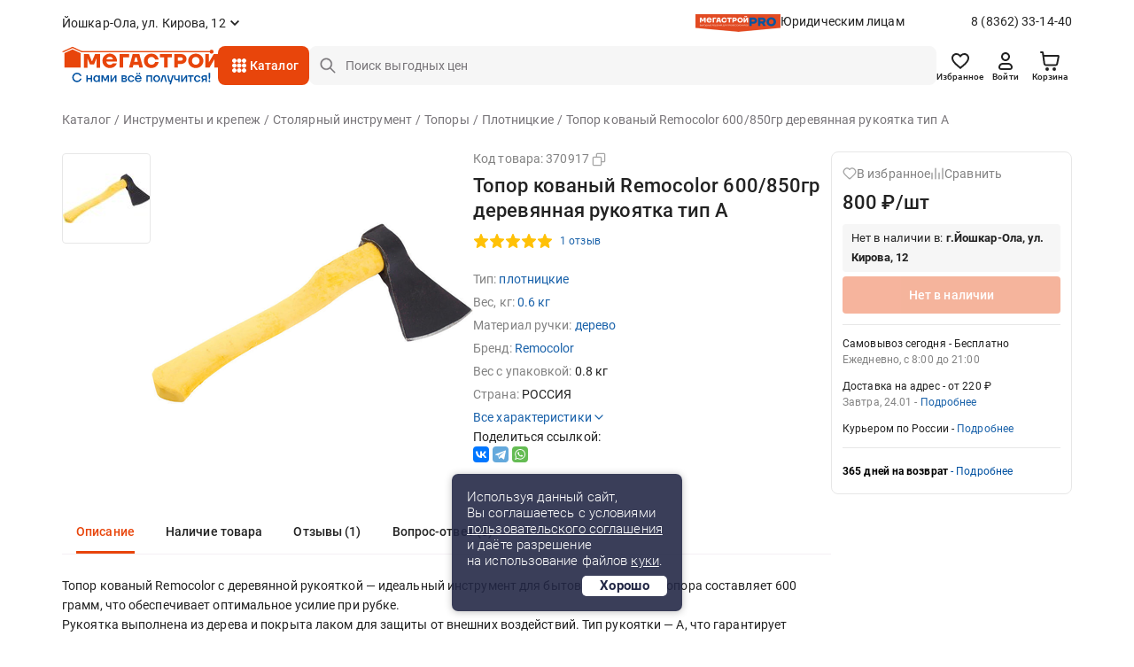

--- FILE ---
content_type: text/html;charset=UTF-8
request_url: https://yoshkarola.megastroy.com/products/370917
body_size: 36108
content:

<!DOCTYPE html>
<html lang="ru">
<head>
    <meta charset="utf-8" />
    <meta http-equiv="X-UA-Compatible" content="IE=edge">
    <meta name="viewport" content="width=device-width, initial-scale=1.0">
    <meta name="promkod-site-verification" content="e3cfe2c32e74121968781276dd6130aa" />
    <meta name="verify-admitad" content="925b113950" />
    <meta name="yandex-verification" content="70c39b2e8975a529" />

	<link href="https://fonts.googleapis.com/css2?family=Roboto:wght@500&display=swap" rel="stylesheet">
        <title>Топор кованый Remocolor 600/850гр деревянная рукоятка тип А 370917 купить с доставкой в МЕГАСТРОЙ Йошкар-Ола</title>

    <link rel='preconnect' href='//counter.rambler.ru' crossorigin />
    <link rel='preconnect' href='//mc.yandex.ru' crossorigin />
    <link rel='preconnect' href='//st.top100.ru' crossorigin />
    <link rel='dns-prefetch' href='//counter.rambler.ru' />
    <link rel='dns-prefetch' href='//mc.yandex.ru' />
    <link rel='dns-prefetch' href='//st.top100.ru' />
    <meta name="referrer" content="origin" />
        <meta name="description" content="Топор кованый Remocolor 600/850гр деревянная рукоятка тип А. Характеристики: тип — плотницкие; вес, кг — 0.6; материал ручки — дерево; бренд — Remocolor.">
    <link rel="canonical" href="https://yoshkarola.megastroy.com/products/370917" />

    <meta name="geo.position" content="56.63281257, 47.93228000" />
    <meta name="ICBM" content="56.63281257, 47.93228000" />
    <link rel="icon" href="/favicon.svg" type="image/svg+xml" />
    <link rel="shortcut icon" href="/favicon.svg" type="image/svg+xml" />
    <meta name='format-detection' content='telephone=no'>

    <style>/* critical_css/products.css */</style>
    <link href="/vendors/bootstrap-3/css/bootstrap.min.css?3" rel="stylesheet">
    <link href="/vendors/bootstrap-5/css/bootstrap.css?3" rel="stylesheet">
    <link href="/vendors/font-awesome-4.5.0/css/font-awesome.min.css" rel="stylesheet">
    <link href="/vendors/fancybox-2.1.5/jquery.fancybox.css" rel="stylesheet">
    <link href="/vendors/slick-1.5.9/slick.css" rel="stylesheet">
	<link href="/css/nouislider.min.css" rel="stylesheet">
    <link href="/vendors/tooltipster/css/tooltipster.bundle.min.css" rel="stylesheet" />
    <link href="/vendors/zoomio.css" rel="stylesheet" />
    <link href="/vendors/abigimage/abigimage.jquery.min.css?v=1734677843" rel="stylesheet" />
	<link href="/css/datepicker.min.css" rel="stylesheet" type="text/css">
	<!--<link href="/css/jquery.timepicker.min.css" rel="stylesheet" type="text/css">-->
    <link href="/vendors/rateit/rateit.css" rel="stylesheet">
	<link href="/css/select2.min.css" rel="stylesheet" />

    <link href="/css/main.css?v=1765961083" rel="stylesheet" />
    <link href="/css/media.css?v=1747978156" rel="stylesheet" />
    <link href="/css/officials.css?v=1756906195" rel="stylesheet" />
    <link href="/css/officials-media.css?v=1734677843" rel="stylesheet" />
	<link href="/css/select2.min.css" rel="stylesheet" />



	<link rel="stylesheet" type="text/css" href="/css/redesign/style.scss.compiled.css?1734677843" /><link rel="stylesheet" type="text/css" href="/css/redesign/modules.scss.compiled.css?1765460682" /><link rel="stylesheet" type="text/css" href="/css/redesign/sumoselect.min.css?1734677843" /><link rel="stylesheet" type="text/css" href="/css/redesign/constructor.scss.compiled.css?1734677843" /><link rel="stylesheet" type="text/css" href="/css/redesign/header.scss.compiled.css?1734677843" /><link rel="stylesheet" type="text/css" href="/css/redesign/footer.scss.compiled.css?1765865706" /><link rel="stylesheet" type="text/css" href="/css/redesign/catalog.scss.compiled.css?1768394525" /><link rel="stylesheet" type="text/css" href="/css/redesign/form.scss.compiled.css?1738852002" /><link rel="stylesheet" type="text/css" href="/css/redesign/field.scss.compiled.css?1734677843" /><link rel="stylesheet" type="text/css" href="/css/redesign/button.scss.compiled.css?1752584429" /><link rel="stylesheet" type="text/css" href="/css/redesign/select.scss.compiled.css?1734677843" /><link rel="stylesheet" type="text/css" href="/css/redesign/range.scss.compiled.css?1734677843" /><link rel="stylesheet" type="text/css" href="/css/redesign/pagination.scss.compiled.css?1734677843" /><link rel="stylesheet" type="text/css" href="/css/redesign/space.scss.compiled.css?1734677843" /><link rel="stylesheet" type="text/css" href="/css/redesign/basket.scss.compiled.css?1756290438" /><link rel="stylesheet" type="text/css" href="/css/redesign/load.scss.compiled.css?1734677843" /><link rel="stylesheet" type="text/css" href="/css/redesign/product.scss.compiled.css?1734794732" /><link rel="stylesheet" type="text/css" href="/css/redesign/tracking.scss.compiled.css?1753787719" /><link rel="stylesheet" type="text/css" href="/css/redesign/cabinet.scss.compiled.css?1754550112" />
	<link rel="stylesheet" type="text/css" href="/css/cabinet.scss.compiled.css?1761030583" /><link rel="stylesheet" type="text/css" href="/css/product.scss.compiled.css?1734677843" /><link rel="stylesheet" type="text/css" href="/css/card.scss.compiled.css?1734677843" /><link rel="stylesheet" type="text/css" href="/css/service_card.scss.compiled.css?1736404281" /><link rel="stylesheet" type="text/css" href="/css/interior.scss.compiled.css?1734677843" /><link rel="stylesheet" type="text/css" href="/css/order.scss.compiled.css?1734677843" />
    <!-- <style></style>-->

    <script>window.site_main_domain = "megastroy.com";</script>
    <script>window.fractional_mode_step = 0.1;</script>

	<script src="/js/lottie.min.js"></script>

    <meta property="og:title" content="Топор кованый Remocolor 600/850гр деревянная рукоятка тип А" />
    <meta property="og:type" content="website" />
    <meta property="og:locale" content="ru_RU" />
    <meta property="og:url" content="https://yoshkarola.megastroy.com/products/370917" />
    <meta property="og:description" content="Топор кованый Remocolor 600/850гр деревянная рукоятка тип А. Характеристики: тип — плотницкие; вес, кг — 0.6; материал ручки — дерево; бренд — Remocolor." />
	<meta property="og:image" content="https://img.megastroycdn.ru/9Tcblq4OfXk/rswh:270:270/products/cf3104633d42e3e00e47e7368eaa523be20a760714d1768e9660a2a90c296751/370917_1_b16f15bfee2a2ee2c699c0f41ca0f4a0.jpg">
    <script type="application/ld+json">{"@context":"http://schema.org","@type":"WebSite","name":"Megastroy yoshkarola","alternateName":"МЕГАСТРОЙ yoshkarola","url":"https://yoshkarola.megastroy.com/"}</script>
        <meta name="google-site-verification" content="OMSe75s9vpx_tGNL5Rx7p9iPstOb1DSUhCvdrLBD5vk" />
        <meta name="p:domain_verify" content="22a727c0998f011cfde43b3f5e58b22e"/>
        <meta name="yandex-verification" content="72fb322d08534d2f" />
        <meta name="yandex-verification" content="819869dcdb604dc9" />
        <meta name="yandex-verification" content="04e09d740cd2a866" />


    <script>
        mindbox = window.mindbox || function() { mindbox.queue.push(arguments); };
        mindbox.queue = mindbox.queue || [];
        mindbox('create', {
            firebaseMessagingSenderId: "547895884002",
            serviceWorkerPath: "/js/mindbox-services-worker.js"
        });

        mindbox("webpush.create");

        setTimeout(
            function() {
                mindbox(
                    "webpush.subscribe", {
                        getSubscriptionOperation: "GetWebPushSubscription",
                        subscribeOperation: "SubscribeToWebpush",
                        onGranted: function() {},
                        onDenied: function() {}
                    }
                );
            },
        );
    </script>
    <script src="https://api.mindbox.ru/scripts/v1/tracker.js" async></script>

	<script type="text/javascript"> var digiScript = document.createElement('script');
	digiScript.src = '//cdn.diginetica.net/1425/client.js';
	digiScript.defer = true;
	digiScript.async = true;
	document.head.appendChild(digiScript);
	</script>

    <link href="/vendor/suggestion/suggestions.min.css" rel="stylesheet" />

    <script>
        function callAfterScriptsLoad(method) {
            if (window.scripts_loaded) {
                method();
            } else {
                setTimeout(function() { callAfterScriptsLoad(method) }, 50);
            }
        }
    </script>

    <!-- начало адмитад -->
    <script type="text/javascript">
        /* имя cookie для хранения источника */
        var cookie_name = 'deduplication_cookie';
        /* число дней жизни куки */
        var days_to_store = 30;
        /* ожидаемое значение deduplication_cookie для Admitad */
        var deduplication_cookie_value = 'admitad';
        /* имя GET параметра для дедупликации */
        var channel_name = 'utm_source';
        /* функция для получения источника из GET параметра */
        getSourceParamFromUri = function () {
            var pattern = channel_name + '=([^&]+)';
            var re = new RegExp(pattern);
            return (re.exec(document.location.search) || [])[1] || '';
        };

        /* функция для получения источника из cookie с именем cookie_name */
        getSourceCookie = function () {
            var matches = document.cookie.match(new RegExp(
                '(?:^|; )' + cookie_name.replace(/([\.$?*|{}\(\)\[\]\\\/\+^])/g, '\\$1') + '=([^;]*)'
            ));
            return matches ? decodeURIComponent(matches[1]) : undefined;
        };

        /* функция для записи источника в cookie с именем cookie_name */
        setSourceCookie = function () {
            var param = getSourceParamFromUri();
            if (!param) { return; }
            var period = days_to_store * 60 * 60 * 24 * 1000;	/* в секундах */
            var expiresDate = new Date((period) + +new Date);
            var cookieString = cookie_name + '=' + param + '; path=/; expires=' + expiresDate.toGMTString();
            console.log(cookieString);
            document.cookie = cookieString;
            document.cookie = cookieString + '; domain=.' + location.host;
        };

        /* запись куки */
        setSourceCookie();

    </script>
 
    <script src="https://www.artfut.com/static/tagtag.min.js?campaign_code=161cbbe6df" async onerror='var self = this;window.ADMITAD=window.ADMITAD||{},ADMITAD.Helpers=ADMITAD.Helpers||{},ADMITAD.Helpers.generateDomains=function(){for(var e=new Date,n=Math.floor(new Date(2020,e.getMonth(),e.getDate()).setUTCHours(0,0,0,0)/1e3),t=parseInt(1e12*(Math.sin(n)+1)).toString(30),i=["de"],o=[],a=0;a<i.length;++a)o.push({domain:t+"."+i[a],name:t});return o},ADMITAD.Helpers.findTodaysDomain=function(e){function n(){var o=new XMLHttpRequest,a=i[t].domain,D="https://"+a+"/";o.open("HEAD",D,!0),o.onload=function(){setTimeout(e,0,i[t])},o.onerror=function(){++t<i.length?setTimeout(n,0):setTimeout(e,0,void 0)},o.send()}var t=0,i=ADMITAD.Helpers.generateDomains();n()},window.ADMITAD=window.ADMITAD||{},ADMITAD.Helpers.findTodaysDomain(function(e){if(window.ADMITAD.dynamic=e,window.ADMITAD.dynamic){var n=function(){return function(){return self.src?self:""}}(),t=n(),i=(/campaign_code=([^&]+)/.exec(t.src)||[])[1]||"";t.parentNode.removeChild(t);var o=document.getElementsByTagName("head")[0],a=document.createElement("script");a.src="https://www."+window.ADMITAD.dynamic.domain+"/static/"+window.ADMITAD.dynamic.name.slice(1)+window.ADMITAD.dynamic.name.slice(0,1)+".min.js?campaign_code="+i,console.log(a.src),o.appendChild(a)}});'></script>
 
	<script type="text/javascript">
	   ADMITAD = window.ADMITAD || {};
	   ADMITAD.Invoice = ADMITAD.Invoice || {};
	   ADMITAD.Invoice.accountId = ''; /* e-mail или логин пользователя в системе */
	</script>
	<!-- конец адмитад -->
    <!-- начало сберлид -->
    	<script>window.yaContextCb = window.yaContextCb || []</script>
	<script src="https://yandex.ru/ads/system/context.js" async></script>
	<script defer src="/js/alpine3.min.js"></script>
</head>

<body itemscope itemtype="http://schema.org/WebPage">

<div class="preloader js-preloader">
	<div class="preloader-content">
		<svg xmlns="http://www.w3.org/2000/svg" xmlns:xlink="http://www.w3.org/1999/xlink" style="margin: auto; background: rgba(255, 255, 255, 0); display: block; shape-rendering: auto;" width="40px" height="40px" viewBox="0 0 100 100" preserveAspectRatio="xMidYMid">
			<circle cx="50" cy="50" fill="none" stroke="#e8450b" stroke-width="9" r="30" stroke-dasharray="141.37166941154067 49.12388980384689">
				<animateTransform attributeName="transform" type="rotate" repeatCount="indefinite" dur="1s" values="0 50 50;360 50 50" keyTimes="0;1"></animateTransform>
			</circle>
		</svg>
	</div>
</div>

<script>
	class arthd{allTestFunctions=["testUserAgent","testChromeWindow","testPlugins","testAppVersion","testConnectionRtt"];constructor(){}testUserAgent(){return/Headless/.test(window.navigator.userAgent)?1:0}testChromeWindow(){return 33!=eval.toString().length||window.chrome?0:1}testNotificationPermissions(t){navigator.permissions.query({name:"notifications"}).then(function(e){"denied"===Notification.permission&&"prompt"===e.state?t(1):t(0)})}testPlugins(){return 0===navigator.plugins.length?1:0}testAppVersion(){let t=navigator.appVersion;return/headless/i.test(t)?1:0}testConnectionRtt(){let t=navigator.connection,e=t?t.rtt:void 0;return void 0===e?0:0===e?1:0}getHeadlessScore(){let t=[0,0],e=0,s=0,n=0;this.testNotificationPermissions(function(t){s+=t,n++});for(let i=0;i<this.allTestFunctions.length;i++){let o=this[this.allTestFunctions[i]].apply();s+=o,o>0&&(e|=1<<n),n++}return t[0]=s/n,t[1]=e,t}}
	var rh = (new arthd()).getHeadlessScore(); window.artts = rh[0]; window.arttb = rh[1];
</script>


<!-- Yandex.Metrika counter -->
<script type="text/javascript" >
	(function(m,e,t,r,i,k,a){m[i]=m[i]||function(){(m[i].a=m[i].a||[]).push(arguments)};
		m[i].l=1*new Date();k=e.createElement(t),a=e.getElementsByTagName(t)[0],k.async=1,k.src=r,a.parentNode.insertBefore(k,a)})
	(window, document, "script", "https://mc.yandex.ru/metrika/tag.js", "ym");

	ym(31197176, "init", {
		clickmap:true,
		trackLinks:true,
		accurateTrackBounce:true,
		webvisor:false,
	ecommerce:"dataLayer"
	});

	ym(31197176, 'userParams', { artts: window.artts, arttb: window.arttb, artd: "ttsklb2qi2go39v8rft8pe1snq" });
	if(window.artts>0.2){
		fetch('/arthd', {
			method: 'POST',
			body: JSON.stringify({s:   window.artts, b: window.arttb, pg: document.location.href  })
		})
	}
</script>

<noscript>
	<div>
		<img src="https://mc.yandex.ru/watch/31197176" style="position:absolute; left:-9999px;" alt="" />
	</div>
</noscript>

<!--банер с графиком работы-->



<!--банер с графиком работы // конец-->
<div class="main-wrapper">
	<div class="main-wrapper2">
		
		<!-- новая шапка -->

        <header class="header ">
			
            
<div class="stop__line">
	<div class="container slide">
		<div class="header__top d-flex">
			<div class="header__top-item d-flex">
				
				<div class="header-city">
					<span href="/cities/markets" class="header-city__link d-flex js-fancybox-modal"><span>Йошкар-Ола, ул. Кирова, 12</span></span>
				</div>
			</div>
			
			<div class="header__top-item hidden-xs">
				<div class="header-entity">
					<div class="header-entity__content">
						<img src="/images/redesign/entity_logo@2x.png" class="header-entity__content-image" alt="">
						<a href="/officials" class="header-entity__content-title">Юридическим лицам</a>
					</div>
					<a href="tel:8 (8362) 33-14-40" class="phone">8 (8362) 33-14-40</a>
				</div>
				
							</div>
			
		</div>
		<div class="header__bottom js-cat-menu d-flex">
			<div class="header__bottom-item hidden-xs">
				<div class="header-logo">
					<a href="/"><img src="/images/redesign/logo.svg" alt=""></a>
				</div>
			</div>
			<div class="header__bottom-item">
				<a href="javascript:;" class="header-toggle js-header-toggle visible-xs">
					<img src="/images/redesign/toggle_icon.svg" alt="">
				</a>		
				<div class="header-catalog hidden-xs">
					<div class="menu-animation">
						<img src="/images/redesign/menu_animation.svg" alt="">
					</div>
					<div class="visible-lg">
						<span href="/catalog_modal" class="header-catalog__link js-fancybox-modal d-flex">Каталог</span>
					</div>
					<div class="hidden-lg">
						<a href="/catalog/" class="header-catalog__link d-flex">Каталог</a>
					</div>
				</div>
				<div class="dark-overlay-2"></div>
				
				<div class="header-logo visible-xs">
					<a href="/"><img src="/images/redesign/logo.svg" alt=""></a>
				</div>
			</div>
			<div class="header__bottom-item w-100">
				<form method="get" action="/catalog/search">
					<input name="q"
						   required
						   autocomplete="off"
						   type="text"
						   value=""
						   placeholder="Поиск выгодных цен"
						   class="input-field input-field__search d-flex js-search-input hidden-xs">
					<button type="submit" class="button-field button-field_red hidden-xs"></button>
                    <div class="search-field">
                        <a href="javascript:;" class="search-field__button js-search-close-button">
                            <img src="/images/redesign/close/close_search.svg" alt="">
                        </a>
                    </div>

					<div class="js-search-suggestions"></div>
				</form>		
			</div>	
			<div class="header__bottom-item">
				<div class="header-icon d-flex js-header-icons">
					<a href="/favorites/" class="header-icon__item hidden-xs">
						<img src="/images/redesign/heart_icon.svg" alt="">
						<div class="header-icon__title">Избранное</div>
						<span class="quantity-icon d-flex js-favorites-count hidden">0</span>					
					</a>
					
					
					<a href="/login?from=https://yoshkarola.megastroy.com/products/370917" class="header-icon__item hidden-xs">
    <img src="/images/redesign/person_icon.svg" alt="">
	<div class="header-icon__title">Войти</div>
</a>
					
					<div class="visible-xs ">
						<a class="header-icon__item js-fancybox-mobile-search"
						   data-fancybox-href="/inc/search_mobile"
						   data-fancybox-type="ajax">
							<img src="/images/redesign/search_black_icon.svg" alt="">
						</a>
					</div>

					<div class="basket-enter js-basket-header-widget clearfix">
						<div class="basket-enter-hover clearfix"><div class="header-icon__drop js-header-icon__drop">
	<a href="/basket/" class="header-icon__item" style="display: flex;">
		<img src="/images/redesign/shopping_cart_icon.svg" alt="">
		<div class="header-icon__title hidden-xs">Корзина</div>
		<span class="quantity-icon d-flex js-basket-total-number js-basket-not-empty hidden">
			0		</span>
	</a>
	<div class="basket-popup ">
		<div class="basket-popup__top js-basket-popup__top">
			
            			
			
		</div>
		<div class="basket-popup__bottom">
			<div class="total-price">
				<div class="total-price__title">Итого</div>
				<div class="total-price__value">0 <span>&#8381;</span></div>
			</div>
			<div class="button-container">
				<a href="/basket/" class="button-field button-field_transparent button-field__basket-popup">Перейти в корзину</a>
			</div>
		</div>
	</div>
</div>
</div>
					</div>
				</div>
			</div>
		</div>
	</div>
</div>
			        </header>
		
		<!-- конец новой шапки -->

		<!-- новое мобильное меню -->

		<div class="mobile-menu js-mobile-menu">
			<div class="mobile-menu__content">
				<div class="mobile-menu__content-item">
					<div class="close-button js-popup-close">
						<a href="javascript:;">
							<img src="/images/redesign/close/close_black_l.svg" alt="">
						</a>
					</div>
					<div class="city-selection">
						<a href="/cities/markets" class="js-popup-close city-selection__link d-flex js-fancybox-city">Йошкар-Ола, ул. Кирова, 12</a>
					</div>
				</div>
				<div class="mobile-menu__content-item">
					<ul class="mobile-menu__list">
						<li>
							<a href="/login?from=https://yoshkarola.megastroy.com/products/370917">
								<img src="/images/redesign/toggle_menu_person_icon.svg">
								<span class="mobile-menu__list-title">Войти</span>
							</a>
						</li>
						<li>
							<a href="/catalog/">
								<img src="/images/redesign/toggle_menu_catalog_icon.svg">
								<span class="mobile-menu__list-title">Каталог</span>
							</a>
						</li>
						<li>
							<a href="/favorites/">
								<img src="/images/redesign/toggle_menu_favorites_icon.svg">
								<span class="mobile-menu__list-title">Избранное</span>
								<span class="quantity-icon quantity-menu-icon d-flex js-favorites-count hidden">0</span>
							</a>
						</li>
						<li>
							<a href="/compare">
								<img src="/images/redesign/toggle_menu_comparison_icon.svg">
								<span class="mobile-menu__list-title">В сравнении</span>
								<span class="quantity-icon quantity-menu-icon d-flex js-compare-quantity hidden">0</span>
							</a>
						</li>
						<li>
							<a href="/basket/">
								<img src="/images/redesign/toggle_menu_basket_icon.svg">
								<span class="mobile-menu__list-title">Корзина</span>
								<span class="js-basket-total-number js-basket-not-empty quantity-icon quantity-menu-icon d-flex hidden">0</span>
							</a>
						</li>
						<!--<li>
							<a href="/">
								<img src="/images/redesign/toggle_menu_chat_icon.svg">
								<span class="mobile-menu__list-title">Обратная связь</span>
							</a>
						</li>-->
						<li>
							<a href="/you_watched">
								<img src="/images/redesign/toggle_menu_history_icon.svg">
								<span class="mobile-menu__list-title">История просмотров</span>
							</a>
						</li>
					</ul>
				</div>
				<div class="mobile-menu__content-item">
					<ul class="mobile-menu__list">
						<li>
							<a href="/payment">
								<img src="/images/redesign/toggle_menu_payment_icon.svg">
								<span class="mobile-menu__list-title">Оплатить заказ онлайн</span>
							</a>
						</li>
						<li>
							<a href="/officials">
								<img src="/images/redesign/toggle_menu_entity_icon.svg">
								<span class="mobile-menu__list-title">Юридическим лицам</span>
							</a>
						</li>
						<li class="mobile-menu__list-item js-vslide-container">
							<a href="javascript:;" class="js-vlink-container">
								<img src="/images/redesign/toggle_menu_card_icon.svg">
								<span class="mobile-menu__list-title open-title">Карты Мегастрой</span>
							</a>
							<ul class="mobile-submenu js-vslide-content">
								<li><a href="/scard">Карта Всегда выгодно</a></li>
								<li><a href="/pcard">Подарочная карта</a></li>
								<li><a href="/loyality">Карта новосела</a></li>
							</ul>
						</li>
						<li class="mobile-menu__list-item js-vslide-container">
							<a href="javascript:;" class="js-vlink-container">
								<img src="/images/redesign/toggle_menu_services_icon.svg">
								<span class="mobile-menu__list-title open-title">Услуги</span>
							</a>
							<ul class="mobile-submenu js-vslide-content">
								<li><a href="/design_project_flat">Дизайн проектирование</a></li>
								<li><a href="/secondary_raw">Реализация вторсырья</a></li>
								<li><a href="/services">Все услуги</a></li>
							</ul>
						</li>
						<li class="mobile-menu__list-item js-vslide-container">
							<a href="javascript:;" class="js-vlink-container">
								<img src="/images/redesign/toogle_menu_order_icon.svg">
								<span class="mobile-menu__list-title open-title">Заказ</span>
							</a>
							<ul class="mobile-submenu js-vslide-content">
								<li><a href="/how-to-order">Как сделать заказ?</a></li>
								<li><a href="/obmen-bez-problem">Обмен и возврат</a></li>
								<li><a href="/delivery">Доставка</a></li>
								<li><a href="/catalog/groups?products_groups%5B%5D=99">Товары под заказ</a></li>
							</ul>
						</li>
						<li class="mobile-menu__list-item js-vslide-container">
							<a href="javascript:;" class="js-vlink-container">
								<img src="/images/redesign/toggle_menu_company_icon.svg">
								<span class="mobile-menu__list-title open-title">Компания</span>
							</a>
							<ul class="mobile-submenu js-vslide-content">
																	<li><a href="/vacancies/">Наши вакансии</a></li>
																	<li><a href="/about">О компании</a></li>
																	<li><a href="/news/">Новости</a></li>
																	<li><a href="/investors">Инвесторам</a></li>
																	<li><a href="/markets/">Гипермаркеты</a></li>
																	<li><a href="/development">Ищем новые локации</a></li>
															</ul>
						</li>
					</ul>
				</div>
			</div>
			<div class="mobile-menu__bg js-mobile-menu__bg"></div>
		</div>

		<!-- конец нового мобильного меню -->

		<!-- старое мобильное меню, js-enter старый класс входа -->
			<!-- конец старого мобильного меню -->

	<script>window.dataLayer = window.dataLayer || [];window.dataLayer.push({"ecommerce":{"currencyCode":"RUB","detail":{"products":[{"id":"370917","name":"Топор кованый Remocolor 600\/850гр деревянная рукоятка тип А","price":"800","category":"Инструменты и крепеж\/Столярный инструмент\/Топоры"}]}},"goods_id":"370917","goods_price":"800","page_type":"product","event":"pixel-mg-event","pixel-mg-event-category":"Enhanced Ecommerce","pixel-mg-event-action":"Product Details","pixel-mg-event-non-interaction":"True"});</script>


<script type="application/ld+json" class="facebook_test">
	{"@context":"https://schema.org","@type":"Product","productID":"370917","name":"Топор кованый Remocolor 600/850гр деревянная рукоятка тип А","description":"Топор кованый Remocolor с деревянной рукояткой — идеальный инструмент для бытовых нужд. Вес топора составляет 600 грамм, что обеспечивает оптимальное усилие при рубке.<br>Рукоятка выполнена из дерева и покрыта лаком для защиты от внешних воздействий. Тип рукоятки — А, что гарантирует удобный и надёжный захват.<br><br>Лезвие топора выполнено из стали 45, которая обладает необходимой прочностью и твёрдостью 50–52 HRC. Это гарантирует долгий срок службы и сохранение остроты режущей кромки.<br>Топор Remocolor станет незаменимым помощником в вашем доме и облегчит выполнение различных задач.","url":"https://yoshkarola.megastroy.com/products/370917","image":"https://yoshkarola.megastroy.com/products/cf3104633d42e3e00e47e7368eaa523be20a760714d1768e9660a2a90c296751/370917_1_b16f15bfee2a2ee2c699c0f41ca0f4a0.jpg","offers":[{"@type":"Offer","price":"800","priceCurrency":"RUB","availability":"in stock"}],"additionalProperty":[{"@type":"PropertyValue","propertyID":"246","value":"Топоры"}]}</script>

<meta property="yandex_recommendations_image" content="https://img.megastroycdn.ru/nr6Fex09W8Y/products/cf3104633d42e3e00e47e7368eaa523be20a760714d1768e9660a2a90c296751/370917_1_b16f15bfee2a2ee2c699c0f41ca0f4a0.jpg" />

<script>
	mindbox("async", {
		operation: "Website.ViewProduct",
		data: {
			viewProduct: {
				product: {
					ids: {
						website: "370917"
					}
				}
			}
		},
		onSuccess: function() { },
		onError: function(error) { }
	});
</script>


<div class="page-content">
	<div class="container">
		<div class="head">
			<!--<ul class="crumbs2 clearfix hidden-lg">
<li property="itemListElement" typeof="ListItem"><a href="/catalog/" property="item" typeof="WebPage"><span property="name">Каталог</span></a><meta property="position" content="<?/*= $i */?>" /></li> <li property="itemListElement" typeof="ListItem"><a href="/catalog/instrumenty" property="item" typeof="WebPage"><span property="name">Инструменты и крепеж</span></a><meta property="position" content="<?/*= $i */?>" /></li> <li property="itemListElement" typeof="ListItem"><a href="/catalog/stolyarnyy-instrument" property="item" typeof="WebPage"><span property="name">Столярный инструмент</span></a><meta property="position" content="<?/*= $i */?>" /></li> <li property="itemListElement" typeof="ListItem"><a href="/catalog/topory" property="item" typeof="WebPage"><span property="name">Топоры</span></a><meta property="position" content="<?/*= $i */?>" /></li> <li property="itemListElement" typeof="ListItem"><a href="/catalog/topory?field142%5B%5D=%D0%BF%D0%BB%D0%BE%D1%82%D0%BD%D0%B8%D1%86%D0%BA%D0%B8%D0%B5" property="item" typeof="WebPage"><span property="name">Плотницкие</span></a><meta property="position" content="<?/*= $i */?>" /></li> <li property="itemListElement" typeof="ListItem"><a href="" property="item" typeof="WebPage"><span property="name">Топор кованый Remocolor 600/850гр деревянная рукоятка тип А</span></a><meta property="position" content="<?/*= $i */?>" /></li> </ul>-->
<ul class="crumbs clearfix" vocab="http://schema.org/" typeof="BreadcrumbList">
	
<li property="itemListElement" typeof="ListItem"><a href="/catalog/" property="item" typeof="WebPage"><span property="name">Каталог</span></a><meta property="position" content="1" /></li> <li property="itemListElement" typeof="ListItem"><a href="/catalog/instrumenty" property="item" typeof="WebPage"><span property="name">Инструменты и крепеж</span></a><meta property="position" content="2" /></li> <li property="itemListElement" typeof="ListItem"><a href="/catalog/stolyarnyy-instrument" property="item" typeof="WebPage"><span property="name">Столярный инструмент</span></a><meta property="position" content="3" /></li> <li property="itemListElement" typeof="ListItem"><a href="/catalog/topory" property="item" typeof="WebPage"><span property="name">Топоры</span></a><meta property="position" content="4" /></li> <li property="itemListElement" typeof="ListItem"><a href="/catalog/topory?field142%5B%5D=%D0%BF%D0%BB%D0%BE%D1%82%D0%BD%D0%B8%D1%86%D0%BA%D0%B8%D0%B5" property="item" typeof="WebPage"><span property="name">Плотницкие</span></a><meta property="position" content="5" /></li> <li class="active"><span>Топор кованый Remocolor 600/850гр деревянная рукоятка тип А</span></li> </ul>



			<ul class="crumbs crumbs_mobile clearfix" vocab="http://schema.org/" typeof="BreadcrumbList">
	<li class="breadcrumb_mobile" property="itemListElement" typeof="ListItem"><a href="/catalog/topory" property="item" typeof="WebPage"><span property="name">Топоры</span></a></li>
</ul>		</div>



		<div class="product js-counter-product-page" data-counter-product-id="370917"  data-product_id="136585" data-min-quantity="1" data-fraction="1" data-basket-item-key="product_136585" itemscope itemtype="http://schema.org/Product">
			<div class="product-head">
				<div class="product-head__content">
					<div class="slider-container">
						<div class="slider-notice">
							<div class="product-slider js-product-slider">
								<div class="product-slider__nav">
																			<div class="product-slider__nav-item">
											<img src="https://img.megastroycdn.ru/vBMFEgVv4xI/rsin:100:100/products/cf3104633d42e3e00e47e7368eaa523be20a760714d1768e9660a2a90c296751/370917_1_b16f15bfee2a2ee2c699c0f41ca0f4a0.jpg" alt="">
										</div>
																	</div>
								<div class="product-slider__for">
																			<div class="product-slider__for-item">
											<div class="visible-xs">
												<div class="products-icon">
													<a class="products-icon__item js-favorite "><svg width="16" height="16" viewBox="0 0 16 16" fill="none" xmlns="http://www.w3.org/2000/svg">
<path fill-rule="evenodd" clip-rule="evenodd" d="M7.9956 3.42388C6.6627 1.8656 4.43999 1.44643 2.76996 2.87334C1.09993 4.30026 0.864808 6.68598 2.17629 8.3736C3.26671 9.77674 6.56668 12.7361 7.64823 13.6939C7.76923 13.801 7.82973 13.8546 7.9003 13.8757C7.9619 13.8941 8.0293 13.8941 8.09089 13.8757C8.16146 13.8546 8.22196 13.801 8.34296 13.6939C9.42452 12.7361 12.7245 9.77674 13.8149 8.3736C15.1264 6.68598 14.92 4.28525 13.2212 2.87334C11.5225 1.46144 9.3285 1.8656 7.9956 3.42388Z" stroke-width="1.3" stroke-linecap="round" stroke-linejoin="round"/>
</svg>
</a>
													<a class="products-icon__item js-compare-product "><svg width="16" height="16" viewBox="0 0 16 16" fill="none" xmlns="http://www.w3.org/2000/svg">
<path d="M2 7.33333L2 14M10 7.33333L10 14M6 2L6 14M14 2V14" stroke-width="1.3" stroke-linecap="round" stroke-linejoin="round"/>
</svg></a>
												</div>
											</div>

											<a href="https://img.megastroycdn.ru/nr6Fex09W8Y/products/cf3104633d42e3e00e47e7368eaa523be20a760714d1768e9660a2a90c296751/370917_1_b16f15bfee2a2ee2c699c0f41ca0f4a0.jpg" class="js-fancybox" data-fancybox-group="gallery">
												<img src="https://img.megastroycdn.ru/AP_l4tEYvrU/rsin:364:364/products/cf3104633d42e3e00e47e7368eaa523be20a760714d1768e9660a2a90c296751/370917_1_b16f15bfee2a2ee2c699c0f41ca0f4a0.jpg" alt="" />
											</a>
										</div>
																	</div>
							</div>
						</div>
						<div class="product-content">
							<div class="product-code">
								Код товара: <span class="js-codelink">370917</span>
								<a class="js-code"><img src="/images/redesign/overlap_icon.svg" alt=""></a>
							</div>

							<h1 itemprop="name">Топор кованый Remocolor 600/850гр деревянная рукоятка тип А</h1>
							<div class="rating">
								<ul class="rating-star">
									<li class="rating-star__item active"></li>
									<li class="rating-star__item active"></li>
									<li class="rating-star__item active"></li>
									<li class="rating-star__item active"></li>
									<li class="rating-star__item active"></li>
								</ul>
								<a class="rating-quantity js-goto-reviews">1 отзыв</a>
							</div>

							<ul class="table-responsive hidden-xs">

																		<li><span>Тип:</span>
																					<a  href="/catalog/topory?field142%5B%5D=%D0%BF%D0%BB%D0%BE%D1%82%D0%BD%D0%B8%D1%86%D0%BA%D0%B8%D0%B5">плотницкие</a>										</li>
																		<li><span>Вес, кг:</span>
																					<a  href="/catalog/topory?field344%5B%5D=0.6">0.6 кг</a>										</li>
																		<li><span>Материал ручки:</span>
																					<a  href="/catalog/topory?field450%5B%5D=%D0%B4%D0%B5%D1%80%D0%B5%D0%B2%D0%BE">дерево</a>										</li>
																		<li><span>Бренд:</span>
																					<a  href="/catalog/topory?field79%5B%5D=Remocolor">Remocolor</a>										</li>
																<li><span>Вес с упаковкой:</span> 0.8 кг</li>
								<li><span>Страна:</span> РОССИЯ</li>
							</ul>
							<a href="javascript:;" class="more-link more-link__right hidden-xs js-goto-description">Все характеристики<img src="/images/redesign/chevron/chevron_blue_m.svg" alt=""></a>
							<script src="https://yastatic.net/share2/share.js"></script>
							<p>Поделиться ссылкой:</p>
							<div class="ya-share2" data-curtain data-size="s" data-limit="3" data-services="vkontakte,telegram,whatsapp"></div>
						</div>
					</div>

					<div class="tabs hidden-xs">
    <input id="tab-description" name="tab-btn" type="radio" checked value="description">
    <label for="tab-description">Описание</label>

    <input id="tab-rest" name="tab-btn" type="radio" value="rest">
    <label for="tab-rest">Наличие товара</label>

    <input id="tab-reviews" name="tab-btn" type="radio" value="reviews">
    <label for="tab-reviews">Отзывы <span>(1)</span></label>

    <input id="tab-qa" name="tab-btn" type="radio" value="qa">
    <label for="tab-qa">Вопрос-ответ <span>(0)</span></label>

    <div class="tab-content" id="content-description"><div class="title visible-xs">Описание</div>
<div class="collapse-table js-collapse-table space-m">
	<p>Топор кованый Remocolor с деревянной рукояткой — идеальный инструмент для бытовых нужд. Вес топора составляет 600 грамм, что обеспечивает оптимальное усилие при рубке.<br>Рукоятка выполнена из дерева и покрыта лаком для защиты от внешних воздействий. Тип рукоятки — А, что гарантирует удобный и надёжный захват.<br><br>Лезвие топора выполнено из стали 45, которая обладает необходимой прочностью и твёрдостью 50–52 HRC. Это гарантирует долгий срок службы и сохранение остроты режущей кромки.<br>Топор Remocolor станет незаменимым помощником в вашем доме и облегчит выполнение различных задач.</p>
	<div class="collapse-gradient"></div>
	<div class="collapse-button js-collapse-button"><img src="/images/redesign/chevron/chevron_l.svg"></div>
</div>
<div class="table-responsive collapse-table js-collapse-table space-m">
	        <div class="collapse-table__item">
			<div class="side left-side">Тип:</div>
			<div class="side"><span>
							<a  href="/catalog/topory?field142%5B%5D=%D0%BF%D0%BB%D0%BE%D1%82%D0%BD%D0%B8%D1%86%D0%BA%D0%B8%D0%B5">плотницкие</a>			</span></div>
        </div>
	        <div class="collapse-table__item">
			<div class="side left-side">Вес, кг:</div>
			<div class="side"><span>
							<a  href="/catalog/topory?field344%5B%5D=0.6">0.6 кг</a>			</span></div>
        </div>
	        <div class="collapse-table__item">
			<div class="side left-side">Материал ручки:</div>
			<div class="side"><span>
							<a  href="/catalog/topory?field450%5B%5D=%D0%B4%D0%B5%D1%80%D0%B5%D0%B2%D0%BE">дерево</a>			</span></div>
        </div>
	        <div class="collapse-table__item">
			<div class="side left-side">Бренд:</div>
			<div class="side"><span>
							<a  href="/catalog/topory?field79%5B%5D=Remocolor">Remocolor</a>			</span></div>
        </div>
			<div class="collapse-table__item">
			<div class="side left-side">Вес с упаковкой:</div><div class="side">0.8 кг</div>
		</div>
		<div class="collapse-table__item">
			<div class="side left-side">Страна:</div><div class="side">РОССИЯ</div>
		</div>

	<div class="collapse-gradient"></div>
	<div class="collapse-button js-collapse-button"><img src="/images/redesign/chevron/chevron_l.svg"></div>
</div>
<noindex>
<div class="product-notice">
	<svg width="16" height="16" viewBox="0 0 16 16" fill="none" xmlns="http://www.w3.org/2000/svg">
<path d="M8.00016 10.6667V8.00001M8.00016 5.33334H8.00683M14.6668 8.00001C14.6668 11.6819 11.6821 14.6667 8.00016 14.6667C4.31826 14.6667 1.3335 11.6819 1.3335 8.00001C1.3335 4.31811 4.31826 1.33334 8.00016 1.33334C11.6821 1.33334 14.6668 4.31811 14.6668 8.00001Z" stroke-width="1.3" stroke-linecap="round" stroke-linejoin="round" />
</svg>	<p>Мерный товар (линолеум, ткани, кабели и пр.) возврату не подлежит, поэтому отрезается только в присутствии покупателя в гипермаркете и оформляется на доставку после оплаты. Оттенок на фотографии может отличаться от фактического. Технические характеристики и комплектация товара могут быть изменены производителем без уведомления. </p>
</div>
<div class="mt-2">
	<p>
		<small class="hidden-xs" style="display:block">Нашли ошибку? Выделите её и зажмите <span class="text-danger">Ctrl+Enter</span> или <a href="javascript:void(0)" onclick="PressLink()">заполните форму</a></small>
		<a class="visible-xs text-center" href="javascript:void(0)" onclick="PressLink()">Ошибка в описании?</a>
	</p>
</div>
</noindex></div>
    <div class="tab-content" id="content-rest"><div class="title visible-xs">Наличие товара</div>
		<div class="city-availability">
		<div class="title">Наличие по городу Йошкар-Ола</div>

		<div class="">
			<a href="/city_modal" class="more-link js-fancybox-city"><b>Выбрать гипермаркет для заказа онлайн</b></a>
		</div>

		<div class="table-responsive space-m">
							<div class="table-row">
					<div class="table-column">
						г. Йошкар-Ола, ул. Кирова, 12<br/>
						<span>Ежедневно, с 8:00 до 22:00</span>
					</div>
					<div class="table-column">0 шт.</div>
				</div>
					</div>

		<div class="title">Наличие в других городах</div>
		<div class="">
			<a href="/dpd-delivery?from=product" class="more-link"><b>Можно заказать курьерской доставкой</b></a>
		</div>

		<div class="table-responsive space-m">
							<div class="table-row">
					<div class="table-column">
						г. Казань, ул. Гаврилова, 5<br/>
						<span>Ежедневно, Круглосуточно</span>
					</div>
					<div class="table-column">6 шт.</div>
				</div>
							<div class="table-row">
					<div class="table-column">
						г. Казань, пр-т Победы, 101<br/>
						<span>Ежедневно, c 7:00 до 23:00</span>
					</div>
					<div class="table-column">7 шт.</div>
				</div>
							<div class="table-row">
					<div class="table-column">
						г. Казань, Горьковское шоссе, 28<br/>
						<span>Ежедневно, c 7:00 до 23:00</span>
					</div>
					<div class="table-column">11 шт.</div>
				</div>
							<div class="table-row">
					<div class="table-column">
						г. Казань, ул. 2-ая Азинская, 7б<br/>
						<span>Ежедневно, c 7:00 до 22:00</span>
					</div>
					<div class="table-column">6 шт.</div>
				</div>
							<div class="table-row">
					<div class="table-column">
						г. Чебоксары, Марпосадское ш, 17<br/>
						<span>Ежедневно, Круглосуточно</span>
					</div>
					<div class="table-column">8 шт.</div>
				</div>
							<div class="table-row">
					<div class="table-column">
						г. Стерлитамак, пр-т Октября, 36<br/>
						<span>Ежедневно, Круглосуточно</span>
					</div>
					<div class="table-column">8 шт.</div>
				</div>
							<div class="table-row">
					<div class="table-column">
						г. Саранск, ул. Севастопольская, 5<br/>
						<span>Ежедневно, Круглосуточно</span>
					</div>
					<div class="table-column">6 шт.</div>
				</div>
							<div class="table-row">
					<div class="table-column">
						г. Наб.Челны, ул. Машиностроительная, 75<br/>
						<span>Ежедневно, c 7:00 до 22:00</span>
					</div>
					<div class="table-column">15 шт.</div>
				</div>
							<div class="table-row">
					<div class="table-column">
						г. Наб.Челны, пр-т Набережночелнинский, 37а<br/>
						<span>Ежедневно, c 8:00 до 22:00</span>
					</div>
					<div class="table-column">16 шт.</div>
				</div>
							<div class="table-row">
					<div class="table-column">
						г. Ульяновск, Московское ш, 90а<br/>
						<span>Ежедневно, с 8:00 до 22:00</span>
					</div>
					<div class="table-column">5 шт.</div>
				</div>
							<div class="table-row">
					<div class="table-column">
						г. Ульяновск, пр-т Созидателей, 116<br/>
						<span>Ежедневно, с 8:00 до 22:00</span>
					</div>
					<div class="table-column">8 шт.</div>
				</div>
					</div>
		<div class="product-notice">
			<svg width="16" height="16" viewBox="0 0 16 16" fill="none" xmlns="http://www.w3.org/2000/svg">
<path d="M8.00016 10.6667V8.00001M8.00016 5.33334H8.00683M14.6668 8.00001C14.6668 11.6819 11.6821 14.6667 8.00016 14.6667C4.31826 14.6667 1.3335 11.6819 1.3335 8.00001C1.3335 4.31811 4.31826 1.33334 8.00016 1.33334C11.6821 1.33334 14.6668 4.31811 14.6668 8.00001Z" stroke-width="1.3" stroke-linecap="round" stroke-linejoin="round" />
</svg>			<p>Наличие товара актуально на текущий момент и может быть изменено. Оформите заказ в интернет-магазине и мы проверим остатки, зарезервируем товар и сообщим о возможности комплектации заказа по SMS.</p>
		</div>
	</div>
</div>
    <div class="tab-content" id="content-reviews"><div class="user-feedback">
	<div class="rating-container space-l">
		<div class="title">Оценка</div>

		<div class="rating">
			<ul class="rating-star">
				<li class="rating-star__item active"></li>
				<li class="rating-star__item active"></li>
				<li class="rating-star__item active"></li>
				<li class="rating-star__item active"></li>
				<li class="rating-star__item active"></li>
			</ul>
			<div class="rating-quantity">1 отзыв</div>
		</div>
		<p>Этот товар рекомендуют 100% покупателей</p>
		<button class="button-field button-field_transparent js-goto-review-form">Написать отзыв</button>
	</div>

	<div class="title">Отзывы покупателей</div>
	
	<div class="feedback-container">
					<div style="display: block"
				 class="js-feedback-item feedback-item"
				 data-page="1">
								<div class="feedback-item__name">Константин <span>12.07.2025</span></div>
				<div class="rating">
					<ul class="rating-star">
						<li class="rating-star__item active"></li>
						<li class="rating-star__item active"></li>
						<li class="rating-star__item active"></li>
						<li class="rating-star__item active"></li>
						<li class="rating-star__item active"></li>
					</ul>
				</div>

				<div class="feedback-item__content">
					<p>Выбрал Remocolor 600/850гр с деревянной рукояткой тип А за традиционный вид и ощущения. Дерево теплое, живое, приятно держать. Топор отлично подходит для неспешной работы в мастерской: обтесывание, изготовление мелких изделий из дерева. Голова держится крепко на расклинке. Для меня это не просто инструмент, а предмет с душой. Качество древесины рукоятки на высоте — обработана хорошо, лещина крепкая.</p>
				</div>
				<div class="feedback-item__advantages"><span>Достоинства:</span> Традиционные ощущения, качество деревянной рукоятки, эстетика</div>
				<div class="feedback-item__answer">
					<p>Уважаемый Константин! Благодарим вас за философский и очень душевный отзыв! Мы ценим покупателей, которые видят в инструменте не только функционал, но и душу. Рады, что качество деревянной рукоятки и общее исполнение топора соответствуют вашим эстетическим ожиданиям. Творческих успехов! Мегастрой! С нами все получится!</p>
				</div>
			</div>
			</div>

	<div class="write-feedback js-feedback-form">
		<div class="title">Оставить отзыв о товаре</div>

		<div class="rating">
			<div class="rate-product">Оцените товар<span>*</span></div>
			<ul class="rating-star">
				<li class="rating-star__item active" data-rating="1" style="cursor: pointer"></li>
				<li class="rating-star__item active" data-rating="2" style="cursor: pointer"></li>
				<li class="rating-star__item active" data-rating="3" style="cursor: pointer"></li>
				<li class="rating-star__item active" data-rating="4" style="cursor: pointer"></li>
				<li class="rating-star__item active" data-rating="5" style="cursor: pointer"></li>
			</ul>
		</div>
		<form method='POST'  action="/products/review/save"  onsubmit="window._current_form=$(this);$.ajax({'type':'post','url': $(this).attr('action')?$(this).attr('action'):document.location.href ,'data':$(this).serialize(),'success':function(recieved_data){eval(recieved_data)}});return false;"  class="write-feedback__form" > <input type="hidden" name="_element" value="data" > <input type="hidden" name="_action" value="products#review_save" > <input type="hidden" name="_is_simple_names" value="1" >		<input type="hidden" name="g42261fcdb3fa72a280e5adbb43bda240" id="ze4263fd4a14819a2b3dfe2730abe3226"><script>document.getElementById("ze4263fd4a14819a2b3dfe2730abe3226").value=("50ef69a75394634147ed1"+"b163264e062").replace(/[d08b60607]/g,"f")</script>
		<div class="js-notice form-notice"></div>

			<input type="hidden" name="product_id" value="136585">
			<input type="hidden" name="market_id" value="5">
			<input type="hidden" name="city_id" value="3">
			<input type="hidden" name="url" value="yoshkarola.megastroy.com/products/370917">
			<input type="hidden" name="rating" value="5">
			<div class="write-feedback__form-item">
				<div class="field-container">
					<div>
						<input name="full_name" type="text" class="input-field input-field__form js-clear-on-success" placeholder="" required>
						<label class="placeholder">Имя</label>
						<p class="hidden-title">Имя</p>
					</div>
				</div>
				<div class="field-container">
					<div>
						<input type="text" name="email" class="input-field js-clear-on-success" required />
						<label class="placeholder">Email</label>
						<p class="hidden-title">Email</p>
					</div>
				</div>
			</div>
			<div class="write-feedback__form-item">			
				<div class="field-container">
					<div>
						<input type="text" name="city" class="input-field js-clear-on-success" placeholder="Город" />
						<p class="hidden-title">Город</p>
					</div>
				</div>
				<div class="field-container">
					<div>
						<input type="text" name="order_id" class="input-field js-clear-on-success" placeholder="Номер заказа" />
						<p class="hidden-title">Номер заказа</p>
					</div>
				</div>
			</div>			
			<div class="textarea-field-container">
				<textarea class="textarea-field js-clear-on-success" name="advantages" placeholder="Достоинства"></textarea>
				<p class="hidden-title">Достоинства</p>
			</div>
			<div class="textarea-field-container">
				<textarea class="textarea-field js-clear-on-success" name="disadvantages" placeholder="Недостатки"></textarea>
				<p class="hidden-title">Недостатки</p>
			</div>			
			<div class="textarea-field-container">
				<div>
					<textarea name="comment" class="textarea-field comment-field js-clear-on-success" required></textarea>
					<label class="placeholder textarea-placeholder">Комментарий</label>
					<p class="hidden-title">Комментарий</p>
				</div>

			</div>

			<div class="box-content">
				<input type="checkbox" name="is_i_recommended" id="recom-1" class="box-field" value="1" checked/>
				<label for="recom-1">Рекомендую товар</label>
			</div>
			
			<div class="js-files-list attach-file">
				<template>
					<div class="attach-file__item">
						<a class="close-button files-list-remove js-files-list-remove">
							<img src="/images/redesign/close/close_red_l.svg" alt="">
						</a>
						<img src=":link:" class="attach-file__item-preview" alt="" />
						<input type="hidden" name="photos[]" value=":id:" />
					</div>
				</template>

				<label for="photos-1" class="attach-file__button">Загрузить фото</label>
				<input type="file"
					   multiple="multiple"
					   id="photos-1"
					   accept="image/x-png,image/gif,image/jpeg"
					   style="visibility: hidden; position: absolute; width: 100%; left: 0;" >
			</div>

			<button class="button-field button-field_red space-xs">Оставить отзыв</button>
		<div class="policy">Нажимая на кнопку, я принимаю <a href="/public-offer" class="more-link" target="_blank">условия пользовательского соглашения</a>
		и даю согласие на обработку своих Персональных данных</div>
		</form>
	</div>
</div></div>
    <div class="tab-content" id="content-qa"><div class="user-feedback">
	
	<div class="write-feedback write-feedback__question">
		<div class="title">Задать вопрос о товаре</div>
		<div class="rate-product space-xs">Если ваш вопрос не связан с данным товаром, то вы можете написать в <a href="/feedback" class="more-link">справочную службу</a></div>
		<form method='POST'  onsubmit="window._current_form=$(this);$.ajax({'type':'post','url': $(this).attr('action')?$(this).attr('action'):document.location.href ,'data':$(this).serialize(),'success':function(recieved_data){eval(recieved_data)}});return false;"  class="write-feedback__form" > <input type="hidden" name="_element" value="data" > <input type="hidden" name="_action" value="feedback#send_products_question" > <input type="hidden" name="_is_simple_names" value="1" > <input type="hidden" name="_global" value="1" > <input type="hidden" name="_run_before" value="content" > <input type="hidden" name="_global_sign" value="413b13898191c1ad074070ca8b8179aed3d9e4b0" >		<input type="hidden" name="g117007d714adf33db6d2653d903ebf2d" id="zd8030afe156a4de429b42187a7bb28eb"><script>document.getElementById("zd8030afe156a4de429b42187a7bb28eb").value=("50ef"+"69a75394634147ed1b163264e062").replace(/[d08b60607]/g,"f")</script>
		<div class="js-notice form-notice space-s"></div>

		<input type="hidden" name="market_id" value="5" />
		<input type="hidden" name="city_id" value="3" />
		<input type="hidden" name="product_id" value="136585" />
		<input type="hidden" name="url" value="yoshkarola.megastroy.com/products/370917" />
		<div class="write-feedback__form-item">
			<div class="field-container">
				<input type="text" name="name" class="input-field js-clear-on-success" required placeholder="Имя" />
				<p class="hidden-title">Имя</p>
			</div>
		</div>
		<div class="write-feedback__form-item">
			<div class="field-container">
				<input type="text" name="email" class="input-field js-clear-on-success" required placeholder="Email" />
				<p class="hidden-title">Email</p>
			</div>
		</div>
		<div class="textarea-field-container">
			<div>
				<textarea name="text" class="textarea-field comment-field js-clear-on-success" required placeholder="Вопрос"></textarea>
				<p class="hidden-title">Вопрос</p>
			</div>
		</div>
		<button class="button-field button-field_red space-xs">Задать вопрос</button>
		<div class="policy">Нажимая на кнопку, я принимаю <a href="/public-offer" class="more-link" target="_blank">условия пользовательского соглашения</a>
			и даю согласие на обработку своих Персональных данных</div>
		</form>
	</div>
</div></div>
</div>				</div>
				<div class="right-container">				
		<div class="right-content" style="display: flex;flex-direction: column;">			
		<div class="right-content__item" style="order: 0;">		
			<div class="products-icon hidden-xs">
				<a class="products-icon__item js-favorite "><svg width="16" height="16" viewBox="0 0 16 16" fill="none" xmlns="http://www.w3.org/2000/svg">
<path fill-rule="evenodd" clip-rule="evenodd" d="M7.9956 3.42388C6.6627 1.8656 4.43999 1.44643 2.76996 2.87334C1.09993 4.30026 0.864808 6.68598 2.17629 8.3736C3.26671 9.77674 6.56668 12.7361 7.64823 13.6939C7.76923 13.801 7.82973 13.8546 7.9003 13.8757C7.9619 13.8941 8.0293 13.8941 8.09089 13.8757C8.16146 13.8546 8.22196 13.801 8.34296 13.6939C9.42452 12.7361 12.7245 9.77674 13.8149 8.3736C15.1264 6.68598 14.92 4.28525 13.2212 2.87334C11.5225 1.46144 9.3285 1.8656 7.9956 3.42388Z" stroke-width="1.3" stroke-linecap="round" stroke-linejoin="round"/>
</svg>
В избранное</a>
				<a class="products-icon__item js-compare-product "><svg width="16" height="16" viewBox="0 0 16 16" fill="none" xmlns="http://www.w3.org/2000/svg">
<path d="M2 7.33333L2 14M10 7.33333L10 14M6 2L6 14M14 2V14" stroke-width="1.3" stroke-linecap="round" stroke-linejoin="round"/>
</svg>Сравнить</a>
			</div>

			<!--<div class="size">
				<div class="title">Размер, см</div>				
				<div class="size-list">
					<a href="#" class="size-list__item active">500x600</a>
					<a href="#" class="size-list__item">50x60/60</a>
					<a href="#" class="size-list__item">5</a>
					<a href="#" class="size-list__item">23</a>
				</div>				
				<a href="#" class="more-link more-link__right">смотреть все<img src="/images/redesign/chevron/chevron_blue_m.svg" alt=""></a>
			</div>	-->

			<div id="rest-list"></div>
			<div class="products-price">
				<div class="products-price__value">800 <span>&#8381;/шт</span></div>
			</div>

				<div id="rest-list"></div>
				<div style="background-color: #f6f6f6;padding: 5px 10px;font-size: 13px;border-radius: 4px;margin: 5px 0;">
					Нет в наличии в: <b>г.Йошкар-Ола, ул. Кирова, 12</b>
				</div>		
				<button id="product-add-to-cart-button" class="button-field button-field_red wide" disabled>Нет в наличии</button>
		</div>
		
		<div class="right-content__item" style="order: 2;">
			<div class="delivery">
				<div class="title visible-xs">Способы получения:</div>
				<div class="delivery-list">
					<div class="delivery-list__item">
						
						Самовывоз сегодня - Бесплатно<br/><span>Ежедневно, с 8:00 до 21:00</span>
					</div>

										<div class="delivery-list__item">
						Доставка на адрес - от 220 ₽<br/><span>Завтра, 24.01 - <a href="/delivery" class="more-link">Подробнее</a></span> 
					</div>
											
							<div class="delivery-list__item">
						Курьером по России - <a href="/dpd-delivery" class="more-link">Подробнее</a>
						
					</div>
				</div>	
			</div>
			
		</div>
		<div class="right-content__item mt-2" style="order: 3;">
				<div class="delivery">
					<div class="delivery-list">
						<div class="delivery-list__item">
							<a href="/services/obmen-bez-problem?from=product"><b style="color:black">365 дней на возврат</b> - Подробнее</a>
						</div>
					</div>
				</div>	
		</div>
			
	</div>
</div>
			</div>


						
            	<div class="product-item product-item--analog space-xl mt-5">
		<div class="title space-s">Может заинтересовать</div>

		<div class="products-list-container">
			<div class="products-list">
									<div
                        class="products-list__item">
<div class="products-list__image js-search-product-card"  data-counter-product-id="370915" data-counter-product-score="" data-product_id="136583" data-fraction="1" data-basket-item-key="product_136583">
	<ul class="labels">
	</ul>

	<div class="products-icon">
		<a title="В сравнение товаров" rel="nofollow" href="javascript:" class="products-icon__item js-compare-product ">
			<svg width="24" height="24" viewBox="0 0 24 24" fill="none" xmlns="http://www.w3.org/2000/svg">
<path d="M3 11L3 21M15 11L15 21M9 3L9 21M21 3V21" stroke-width="1.5" stroke-linecap="round" stroke-linejoin="round"/>
</svg>
		</a>
		<a title="В избранное" rel="nofollow" href="javascript:" class="products-icon__item products-icon__item_red js-favorite ">
			<svg width="24" height="24" viewBox="0 0 24 24" fill="none" xmlns="http://www.w3.org/2000/svg">
<path fill-rule="evenodd" clip-rule="evenodd" d="M11.9932 5.13581C9.9938 2.7984 6.65975 2.16964 4.15469 4.31001C1.64964 6.45038 1.29697 10.029 3.2642 12.5604C4.89982 14.6651 9.84977 19.1041 11.4721 20.5408C11.6536 20.7016 11.7444 20.7819 11.8502 20.8135C11.9426 20.8411 12.0437 20.8411 12.1361 20.8135C12.2419 20.7819 12.3327 20.7016 12.5142 20.5408C14.1365 19.1041 19.0865 14.6651 20.7221 12.5604C22.6893 10.029 22.3797 6.42787 19.8316 4.31001C17.2835 2.19216 13.9925 2.7984 11.9932 5.13581Z" stroke-width="1.5" stroke-linecap="round" stroke-linejoin="round"/>
</svg>
		</a>
	</div>

	<a href="/products/370915" class="js-search-product-link products-list__image-link">
		<img data-src="https://img.megastroycdn.ru/i2izHl_ngCI/rsin:246:246/products/fa068c3aceb509c12f8efa527975d1731728d3417097d0a437d75b0a76aaf7a4/370915_1_012568234b61356567e6d1e28725be12.jpg" alt="Топор кованый Remocolor 800гр фибергласовая рукоятка" class="lazyload">
	</a>
</div>

<div class="products-list__content js-search-product-card"  data-counter-product-id="370915" data-counter-product-score="" data-product_id="136583" data-fraction="1" data-basket-item-key="product_136583">
	<div class="products-code">Код: 370915</div>
	<div class="products-list__content-title">
		<a href="/products/370915" class="js-search-product-link" title="Топор кованый Remocolor 800гр фибергласовая рукоятка">
                Топор кованый Remocolor 800гр фибергласовая рукоятка        </a> 
	</div>

	<div class="rating">
		<ul class="rating-star">
                <li class="rating-star__item active"></li>
                <li class="rating-star__item active"></li>
                <li class="rating-star__item active"></li>
                <li class="rating-star__item active"></li>
                <li class="rating-star__item active"></li>
		</ul>
		    <div class="rating-quantity">(1)</div>
	</div>
	<div class="availability space-xs">
		<a href="javascript:;" class="availability-link js-availability-open2">
			<img src="/images/redesign/check_mark_icon.svg" class="availability-link__icon" alt="">Наличие
        </a>
        <div class="store-addresses js-product-availability-container">
	<div>
                    <div class="store-addresses__item">
                <div class="store-location">
                    <div class="store-location__street">ул. Кирова, 12</div>
                            <div class="store-location__working-hours">Ежедневно, с 8:00 до 22:00</div>
                   
                </div>
				<div class="store-quantity">9 шт.</div>
            </div>
        		<a href="/markets/" class="store-addresses__onmap">Пункты самовывоза на карте <img src="/images/redesign/chevron/chevron_blue_m.svg" alt=""></a>
	</div>
</div>	</div>

	<div class="products-price">

            <div class="products-price__value" itemtype="http://schema.org/Offer" itemscope="" itemprop="offers">
                780 &#8381;/шт                <meta content="780" itemprop="price">
                <meta content="RUB" itemprop="priceCurrency">
            </div>
	</div>

	<div class="products-list__content-button js-basket-add-container">
		<div class="wide">
                    <button class="button-field button-field_red js-basket-item-not-exists js-basket-add" >В корзину</button>
                    <div class="quantity-button quantity-button_m js-basket-item-exists js-basket-change" style="display:none">
                        <button class="quantity-button__control quantity-button__control_grey js-basket-change-minus-deleteable">
                            <svg width="20" height="20" viewBox="0 0 20 20" xmlns="http://www.w3.org/2000/svg">
<path d="M4.16602 10H15.8327" stroke-width="1.5" stroke-linecap="round" stroke-linejoin="round"/>
</svg>
                        </button>
                        <input type="text" class="quantity-button__field js-basket-change-input" value="1" data-is_fractional_mode="false" data-max="9">
                        <button class="quantity-button__control js-basket-change-plus " >
                            <svg width="20" height="20" viewBox="0 0 20 20" xmlns="http://www.w3.org/2000/svg">
<path d="M9.99935 4.1665V15.8332M4.16602 9.99984H15.8327" stroke-width="1.25" stroke-linecap="round" stroke-linejoin="round"/>
</svg>
                        </button>
                    </div>
		</div>
	</div>
</div>                    </div>
									<div
                        class="products-list__item">
<div class="products-list__image js-search-product-card"  data-counter-product-id="370919" data-counter-product-score="" data-product_id="136587" data-fraction="1" data-basket-item-key="product_136587">
	<ul class="labels">
	</ul>

	<div class="products-icon">
		<a title="В сравнение товаров" rel="nofollow" href="javascript:" class="products-icon__item js-compare-product ">
			<svg width="24" height="24" viewBox="0 0 24 24" fill="none" xmlns="http://www.w3.org/2000/svg">
<path d="M3 11L3 21M15 11L15 21M9 3L9 21M21 3V21" stroke-width="1.5" stroke-linecap="round" stroke-linejoin="round"/>
</svg>
		</a>
		<a title="В избранное" rel="nofollow" href="javascript:" class="products-icon__item products-icon__item_red js-favorite ">
			<svg width="24" height="24" viewBox="0 0 24 24" fill="none" xmlns="http://www.w3.org/2000/svg">
<path fill-rule="evenodd" clip-rule="evenodd" d="M11.9932 5.13581C9.9938 2.7984 6.65975 2.16964 4.15469 4.31001C1.64964 6.45038 1.29697 10.029 3.2642 12.5604C4.89982 14.6651 9.84977 19.1041 11.4721 20.5408C11.6536 20.7016 11.7444 20.7819 11.8502 20.8135C11.9426 20.8411 12.0437 20.8411 12.1361 20.8135C12.2419 20.7819 12.3327 20.7016 12.5142 20.5408C14.1365 19.1041 19.0865 14.6651 20.7221 12.5604C22.6893 10.029 22.3797 6.42787 19.8316 4.31001C17.2835 2.19216 13.9925 2.7984 11.9932 5.13581Z" stroke-width="1.5" stroke-linecap="round" stroke-linejoin="round"/>
</svg>
		</a>
	</div>

	<a href="/products/370919" class="js-search-product-link products-list__image-link">
		<img data-src="https://img.megastroycdn.ru/RB3sUndj5rk/rsin:246:246/products/cf3104633d42e3e00e47e7368eaa523be20a760714d1768e9660a2a90c296751/370919_1_b16f15bfee2a2ee2c699c0f41ca0f4a0.jpg" alt="Топор кованый Remocolor 1200/1500гр деревянная рукоятка тип А" class="lazyload">
	</a>
</div>

<div class="products-list__content js-search-product-card"  data-counter-product-id="370919" data-counter-product-score="" data-product_id="136587" data-fraction="1" data-basket-item-key="product_136587">
	<div class="products-code">Код: 370919</div>
	<div class="products-list__content-title">
		<a href="/products/370919" class="js-search-product-link" title="Топор кованый Remocolor 1200/1500гр деревянная рукоятка тип А">
                Топор кованый Remocolor 1200/1500гр деревянная рукоятка тип А        </a> 
	</div>

	<div class="rating">
		<ul class="rating-star">
                <li class="rating-star__item active"></li>
                <li class="rating-star__item active"></li>
                <li class="rating-star__item active"></li>
                <li class="rating-star__item active"></li>
                <li class="rating-star__item active"></li>
		</ul>
		    <div class="rating-quantity">(1)</div>
	</div>
	<div class="availability space-xs">
		<a href="javascript:;" class="availability-link js-availability-open2">
			<img src="/images/redesign/check_mark_icon.svg" class="availability-link__icon" alt="">Наличие
        </a>
        <div class="store-addresses js-product-availability-container">
	<div>
                    <div class="store-addresses__item">
                <div class="store-location">
                    <div class="store-location__street">ул. Кирова, 12</div>
                            <div class="store-location__working-hours">Ежедневно, с 8:00 до 22:00</div>
                   
                </div>
				<div class="store-quantity">8 шт.</div>
            </div>
        		<a href="/markets/" class="store-addresses__onmap">Пункты самовывоза на карте <img src="/images/redesign/chevron/chevron_blue_m.svg" alt=""></a>
	</div>
</div>	</div>

	<div class="products-price">

            <div class="products-price__value" itemtype="http://schema.org/Offer" itemscope="" itemprop="offers">
                825 &#8381;/шт                <meta content="825" itemprop="price">
                <meta content="RUB" itemprop="priceCurrency">
            </div>
	</div>

	<div class="products-list__content-button js-basket-add-container">
		<div class="wide">
                    <button class="button-field button-field_red js-basket-item-not-exists js-basket-add" >В корзину</button>
                    <div class="quantity-button quantity-button_m js-basket-item-exists js-basket-change" style="display:none">
                        <button class="quantity-button__control quantity-button__control_grey js-basket-change-minus-deleteable">
                            <svg width="20" height="20" viewBox="0 0 20 20" xmlns="http://www.w3.org/2000/svg">
<path d="M4.16602 10H15.8327" stroke-width="1.5" stroke-linecap="round" stroke-linejoin="round"/>
</svg>
                        </button>
                        <input type="text" class="quantity-button__field js-basket-change-input" value="1" data-is_fractional_mode="false" data-max="8">
                        <button class="quantity-button__control js-basket-change-plus " >
                            <svg width="20" height="20" viewBox="0 0 20 20" xmlns="http://www.w3.org/2000/svg">
<path d="M9.99935 4.1665V15.8332M4.16602 9.99984H15.8327" stroke-width="1.25" stroke-linecap="round" stroke-linejoin="round"/>
</svg>
                        </button>
                    </div>
		</div>
	</div>
</div>                    </div>
									<div
                        class="products-list__item">
<div class="products-list__image js-search-product-card"  data-counter-product-id="68369" data-counter-product-score="" data-product_id="58103" data-fraction="1" data-basket-item-key="product_58103">
	<ul class="labels">
	</ul>

	<div class="products-icon">
		<a title="В сравнение товаров" rel="nofollow" href="javascript:" class="products-icon__item js-compare-product ">
			<svg width="24" height="24" viewBox="0 0 24 24" fill="none" xmlns="http://www.w3.org/2000/svg">
<path d="M3 11L3 21M15 11L15 21M9 3L9 21M21 3V21" stroke-width="1.5" stroke-linecap="round" stroke-linejoin="round"/>
</svg>
		</a>
		<a title="В избранное" rel="nofollow" href="javascript:" class="products-icon__item products-icon__item_red js-favorite ">
			<svg width="24" height="24" viewBox="0 0 24 24" fill="none" xmlns="http://www.w3.org/2000/svg">
<path fill-rule="evenodd" clip-rule="evenodd" d="M11.9932 5.13581C9.9938 2.7984 6.65975 2.16964 4.15469 4.31001C1.64964 6.45038 1.29697 10.029 3.2642 12.5604C4.89982 14.6651 9.84977 19.1041 11.4721 20.5408C11.6536 20.7016 11.7444 20.7819 11.8502 20.8135C11.9426 20.8411 12.0437 20.8411 12.1361 20.8135C12.2419 20.7819 12.3327 20.7016 12.5142 20.5408C14.1365 19.1041 19.0865 14.6651 20.7221 12.5604C22.6893 10.029 22.3797 6.42787 19.8316 4.31001C17.2835 2.19216 13.9925 2.7984 11.9932 5.13581Z" stroke-width="1.5" stroke-linecap="round" stroke-linejoin="round"/>
</svg>
		</a>
	</div>

	<a href="/products/68369" class="js-search-product-link products-list__image-link">
		<img data-src="https://img.megastroycdn.ru/AncZ_MRJCOo/rsin:246:246/products/d56e7469c923750d89324d8b3db3837e745791c46c2de7ebb096f3323fdeba88/68369_1_8218dc4c7d845ccdc9246471e31bcad3.jpg" alt="Топор кованый Remocolor 600гр фибергласовая рукоятка" class="lazyload">
	</a>
</div>

<div class="products-list__content js-search-product-card"  data-counter-product-id="68369" data-counter-product-score="" data-product_id="58103" data-fraction="1" data-basket-item-key="product_58103">
	<div class="products-code">Код: 68369</div>
	<div class="products-list__content-title">
		<a href="/products/68369" class="js-search-product-link" title="Топор кованый Remocolor 600гр фибергласовая рукоятка">
                Топор кованый Remocolor 600гр фибергласовая рукоятка        </a> 
	</div>

	<div class="rating">
		<ul class="rating-star">
                <li class="rating-star__item active"></li>
                <li class="rating-star__item active"></li>
                <li class="rating-star__item active"></li>
                <li class="rating-star__item active"></li>
                <li class="rating-star__item active"></li>
		</ul>
		    <div class="rating-quantity">(1)</div>
	</div>
	<div class="availability space-xs">
		<a href="javascript:;" class="availability-link js-availability-open2">
			<img src="/images/redesign/check_mark_icon.svg" class="availability-link__icon" alt="">Наличие
        </a>
        <div class="store-addresses js-product-availability-container">
	<div>
                    <div class="store-addresses__item">
                <div class="store-location">
                    <div class="store-location__street">ул. Кирова, 12</div>
                            <div class="store-location__working-hours">Ежедневно, с 8:00 до 22:00</div>
                   
                </div>
				<div class="store-quantity">8 шт.</div>
            </div>
        		<a href="/markets/" class="store-addresses__onmap">Пункты самовывоза на карте <img src="/images/redesign/chevron/chevron_blue_m.svg" alt=""></a>
	</div>
</div>	</div>

	<div class="products-price">

            <div class="products-price__value" itemtype="http://schema.org/Offer" itemscope="" itemprop="offers">
                730 &#8381;/шт                <meta content="730" itemprop="price">
                <meta content="RUB" itemprop="priceCurrency">
            </div>
	</div>

	<div class="products-list__content-button js-basket-add-container">
		<div class="wide">
                    <button class="button-field button-field_red js-basket-item-not-exists js-basket-add" >В корзину</button>
                    <div class="quantity-button quantity-button_m js-basket-item-exists js-basket-change" style="display:none">
                        <button class="quantity-button__control quantity-button__control_grey js-basket-change-minus-deleteable">
                            <svg width="20" height="20" viewBox="0 0 20 20" xmlns="http://www.w3.org/2000/svg">
<path d="M4.16602 10H15.8327" stroke-width="1.5" stroke-linecap="round" stroke-linejoin="round"/>
</svg>
                        </button>
                        <input type="text" class="quantity-button__field js-basket-change-input" value="1" data-is_fractional_mode="false" data-max="8">
                        <button class="quantity-button__control js-basket-change-plus " >
                            <svg width="20" height="20" viewBox="0 0 20 20" xmlns="http://www.w3.org/2000/svg">
<path d="M9.99935 4.1665V15.8332M4.16602 9.99984H15.8327" stroke-width="1.25" stroke-linecap="round" stroke-linejoin="round"/>
</svg>
                        </button>
                    </div>
		</div>
	</div>
</div>                    </div>
									<div
                        class="products-list__item">
<div class="products-list__image js-search-product-card"  data-counter-product-id="370918" data-counter-product-score="" data-product_id="136586" data-fraction="1" data-basket-item-key="product_136586">
	<ul class="labels">
	</ul>

	<div class="products-icon">
		<a title="В сравнение товаров" rel="nofollow" href="javascript:" class="products-icon__item js-compare-product ">
			<svg width="24" height="24" viewBox="0 0 24 24" fill="none" xmlns="http://www.w3.org/2000/svg">
<path d="M3 11L3 21M15 11L15 21M9 3L9 21M21 3V21" stroke-width="1.5" stroke-linecap="round" stroke-linejoin="round"/>
</svg>
		</a>
		<a title="В избранное" rel="nofollow" href="javascript:" class="products-icon__item products-icon__item_red js-favorite ">
			<svg width="24" height="24" viewBox="0 0 24 24" fill="none" xmlns="http://www.w3.org/2000/svg">
<path fill-rule="evenodd" clip-rule="evenodd" d="M11.9932 5.13581C9.9938 2.7984 6.65975 2.16964 4.15469 4.31001C1.64964 6.45038 1.29697 10.029 3.2642 12.5604C4.89982 14.6651 9.84977 19.1041 11.4721 20.5408C11.6536 20.7016 11.7444 20.7819 11.8502 20.8135C11.9426 20.8411 12.0437 20.8411 12.1361 20.8135C12.2419 20.7819 12.3327 20.7016 12.5142 20.5408C14.1365 19.1041 19.0865 14.6651 20.7221 12.5604C22.6893 10.029 22.3797 6.42787 19.8316 4.31001C17.2835 2.19216 13.9925 2.7984 11.9932 5.13581Z" stroke-width="1.5" stroke-linecap="round" stroke-linejoin="round"/>
</svg>
		</a>
	</div>

	<a href="/products/370918" class="js-search-product-link products-list__image-link">
		<img data-src="https://img.megastroycdn.ru/KA0ZXpKETOE/rsin:246:246/products/cf3104633d42e3e00e47e7368eaa523be20a760714d1768e9660a2a90c296751/370918_1_b16f15bfee2a2ee2c699c0f41ca0f4a0.jpg" alt="Топор кованый Remocolor 800/1050гр деревянная рукоятка тип А" class="lazyload">
	</a>
</div>

<div class="products-list__content js-search-product-card"  data-counter-product-id="370918" data-counter-product-score="" data-product_id="136586" data-fraction="1" data-basket-item-key="product_136586">
	<div class="products-code">Код: 370918</div>
	<div class="products-list__content-title">
		<a href="/products/370918" class="js-search-product-link" title="Топор кованый Remocolor 800/1050гр деревянная рукоятка тип А">
                Топор кованый Remocolor 800/1050гр деревянная рукоятка тип А        </a> 
	</div>

	<div class="rating">
		<ul class="rating-star">
                <li class="rating-star__item active"></li>
                <li class="rating-star__item active"></li>
                <li class="rating-star__item active"></li>
                <li class="rating-star__item active"></li>
                <li class="rating-star__item active"></li>
		</ul>
		    <div class="rating-quantity">(1)</div>
	</div>
	<div class="availability space-xs">
		<a href="javascript:;" class="availability-link js-availability-open2">
			<img src="/images/redesign/check_mark_icon.svg" class="availability-link__icon" alt="">Наличие
        </a>
        <div class="store-addresses js-product-availability-container">
	<div>
                    <div class="store-addresses__item">
                <div class="store-location">
                    <div class="store-location__street">ул. Кирова, 12</div>
                            <div class="store-location__working-hours">Ежедневно, с 8:00 до 22:00</div>
                   
                </div>
				<div class="store-quantity">9 шт.</div>
            </div>
        		<a href="/markets/" class="store-addresses__onmap">Пункты самовывоза на карте <img src="/images/redesign/chevron/chevron_blue_m.svg" alt=""></a>
	</div>
</div>	</div>

	<div class="products-price">

            <div class="products-price__value" itemtype="http://schema.org/Offer" itemscope="" itemprop="offers">
                1 025 &#8381;/шт                <meta content="1025" itemprop="price">
                <meta content="RUB" itemprop="priceCurrency">
            </div>
	</div>

	<div class="products-list__content-button js-basket-add-container">
		<div class="wide">
                    <button class="button-field button-field_red js-basket-item-not-exists js-basket-add" >В корзину</button>
                    <div class="quantity-button quantity-button_m js-basket-item-exists js-basket-change" style="display:none">
                        <button class="quantity-button__control quantity-button__control_grey js-basket-change-minus-deleteable">
                            <svg width="20" height="20" viewBox="0 0 20 20" xmlns="http://www.w3.org/2000/svg">
<path d="M4.16602 10H15.8327" stroke-width="1.5" stroke-linecap="round" stroke-linejoin="round"/>
</svg>
                        </button>
                        <input type="text" class="quantity-button__field js-basket-change-input" value="1" data-is_fractional_mode="false" data-max="9">
                        <button class="quantity-button__control js-basket-change-plus " >
                            <svg width="20" height="20" viewBox="0 0 20 20" xmlns="http://www.w3.org/2000/svg">
<path d="M9.99935 4.1665V15.8332M4.16602 9.99984H15.8327" stroke-width="1.25" stroke-linecap="round" stroke-linejoin="round"/>
</svg>
                        </button>
                    </div>
		</div>
	</div>
</div>                    </div>
									<div
                        class="products-list__item">
<div class="products-list__image js-search-product-card"  data-counter-product-id="373011" data-counter-product-score="" data-product_id="140818" data-fraction="1" data-basket-item-key="product_140818">
	<ul class="labels">
	</ul>

	<div class="products-icon">
		<a title="В сравнение товаров" rel="nofollow" href="javascript:" class="products-icon__item js-compare-product ">
			<svg width="24" height="24" viewBox="0 0 24 24" fill="none" xmlns="http://www.w3.org/2000/svg">
<path d="M3 11L3 21M15 11L15 21M9 3L9 21M21 3V21" stroke-width="1.5" stroke-linecap="round" stroke-linejoin="round"/>
</svg>
		</a>
		<a title="В избранное" rel="nofollow" href="javascript:" class="products-icon__item products-icon__item_red js-favorite ">
			<svg width="24" height="24" viewBox="0 0 24 24" fill="none" xmlns="http://www.w3.org/2000/svg">
<path fill-rule="evenodd" clip-rule="evenodd" d="M11.9932 5.13581C9.9938 2.7984 6.65975 2.16964 4.15469 4.31001C1.64964 6.45038 1.29697 10.029 3.2642 12.5604C4.89982 14.6651 9.84977 19.1041 11.4721 20.5408C11.6536 20.7016 11.7444 20.7819 11.8502 20.8135C11.9426 20.8411 12.0437 20.8411 12.1361 20.8135C12.2419 20.7819 12.3327 20.7016 12.5142 20.5408C14.1365 19.1041 19.0865 14.6651 20.7221 12.5604C22.6893 10.029 22.3797 6.42787 19.8316 4.31001C17.2835 2.19216 13.9925 2.7984 11.9932 5.13581Z" stroke-width="1.5" stroke-linecap="round" stroke-linejoin="round"/>
</svg>
		</a>
	</div>

	<a href="/products/373011" class="js-search-product-link products-list__image-link">
		<img data-src="https://img.megastroycdn.ru/9IqqkND4PWU/rsin:246:246/products/7318b6d96f030025b069fae7f0c22050d4557dc6fb8228a3695a862db74225ca/373011_1.jpg" alt="Топор точеный RAGE 600гр фибергласовая рукоятка" class="lazyload">
	</a>
</div>

<div class="products-list__content js-search-product-card"  data-counter-product-id="373011" data-counter-product-score="" data-product_id="140818" data-fraction="1" data-basket-item-key="product_140818">
	<div class="products-code">Код: 373011</div>
	<div class="products-list__content-title">
		<a href="/products/373011" class="js-search-product-link" title="Топор точеный RAGE 600гр фибергласовая рукоятка">
                Топор точеный RAGE 600гр фибергласовая рукоятка        </a> 
	</div>

	<div class="rating">
		<ul class="rating-star">
                <li class="rating-star__item active"></li>
                <li class="rating-star__item active"></li>
                <li class="rating-star__item active"></li>
                <li class="rating-star__item active"></li>
                <li class="rating-star__item active"></li>
		</ul>
		    <div class="rating-quantity">(1)</div>
	</div>
	<div class="availability space-xs">
		<a href="javascript:;" class="availability-link js-availability-open2">
			<img src="/images/redesign/check_mark_icon.svg" class="availability-link__icon" alt="">Наличие
        </a>
        <div class="store-addresses js-product-availability-container">
	<div>
                    <div class="store-addresses__item">
                <div class="store-location">
                    <div class="store-location__street">ул. Кирова, 12</div>
                            <div class="store-location__working-hours">Ежедневно, с 8:00 до 22:00</div>
                   
                </div>
				<div class="store-quantity">5 шт.</div>
            </div>
        		<a href="/markets/" class="store-addresses__onmap">Пункты самовывоза на карте <img src="/images/redesign/chevron/chevron_blue_m.svg" alt=""></a>
	</div>
</div>	</div>

	<div class="products-price">

            <div class="products-price__value" itemtype="http://schema.org/Offer" itemscope="" itemprop="offers">
                1 120 &#8381;/шт                <meta content="1120" itemprop="price">
                <meta content="RUB" itemprop="priceCurrency">
            </div>
	</div>

	<div class="products-list__content-button js-basket-add-container">
		<div class="wide">
                    <button class="button-field button-field_red js-basket-item-not-exists js-basket-add" >В корзину</button>
                    <div class="quantity-button quantity-button_m js-basket-item-exists js-basket-change" style="display:none">
                        <button class="quantity-button__control quantity-button__control_grey js-basket-change-minus-deleteable">
                            <svg width="20" height="20" viewBox="0 0 20 20" xmlns="http://www.w3.org/2000/svg">
<path d="M4.16602 10H15.8327" stroke-width="1.5" stroke-linecap="round" stroke-linejoin="round"/>
</svg>
                        </button>
                        <input type="text" class="quantity-button__field js-basket-change-input" value="1" data-is_fractional_mode="false" data-max="5">
                        <button class="quantity-button__control js-basket-change-plus " >
                            <svg width="20" height="20" viewBox="0 0 20 20" xmlns="http://www.w3.org/2000/svg">
<path d="M9.99935 4.1665V15.8332M4.16602 9.99984H15.8327" stroke-width="1.25" stroke-linecap="round" stroke-linejoin="round"/>
</svg>
                        </button>
                    </div>
		</div>
	</div>
</div>                    </div>
									<div
                        class="products-list__item">
<div class="products-list__image js-search-product-card"  data-counter-product-id="370916" data-counter-product-score="" data-product_id="136584" data-fraction="1" data-basket-item-key="product_136584">
	<ul class="labels">
	</ul>

	<div class="products-icon">
		<a title="В сравнение товаров" rel="nofollow" href="javascript:" class="products-icon__item js-compare-product ">
			<svg width="24" height="24" viewBox="0 0 24 24" fill="none" xmlns="http://www.w3.org/2000/svg">
<path d="M3 11L3 21M15 11L15 21M9 3L9 21M21 3V21" stroke-width="1.5" stroke-linecap="round" stroke-linejoin="round"/>
</svg>
		</a>
		<a title="В избранное" rel="nofollow" href="javascript:" class="products-icon__item products-icon__item_red js-favorite ">
			<svg width="24" height="24" viewBox="0 0 24 24" fill="none" xmlns="http://www.w3.org/2000/svg">
<path fill-rule="evenodd" clip-rule="evenodd" d="M11.9932 5.13581C9.9938 2.7984 6.65975 2.16964 4.15469 4.31001C1.64964 6.45038 1.29697 10.029 3.2642 12.5604C4.89982 14.6651 9.84977 19.1041 11.4721 20.5408C11.6536 20.7016 11.7444 20.7819 11.8502 20.8135C11.9426 20.8411 12.0437 20.8411 12.1361 20.8135C12.2419 20.7819 12.3327 20.7016 12.5142 20.5408C14.1365 19.1041 19.0865 14.6651 20.7221 12.5604C22.6893 10.029 22.3797 6.42787 19.8316 4.31001C17.2835 2.19216 13.9925 2.7984 11.9932 5.13581Z" stroke-width="1.5" stroke-linecap="round" stroke-linejoin="round"/>
</svg>
		</a>
	</div>

	<a href="/products/370916" class="js-search-product-link products-list__image-link">
		<img data-src="https://img.megastroycdn.ru/c7zWs7BGuF0/rsin:246:246/products/fa068c3aceb509c12f8efa527975d1731728d3417097d0a437d75b0a76aaf7a4/370916_1_012568234b61356567e6d1e28725be12.jpg" alt="Топор кованый Remocolor 1000гр фиберглассовая рукоятка" class="lazyload">
	</a>
</div>

<div class="products-list__content js-search-product-card"  data-counter-product-id="370916" data-counter-product-score="" data-product_id="136584" data-fraction="1" data-basket-item-key="product_136584">
	<div class="products-code">Код: 370916</div>
	<div class="products-list__content-title">
		<a href="/products/370916" class="js-search-product-link" title="Топор кованый Remocolor 1000гр фиберглассовая рукоятка">
                Топор кованый Remocolor 1000гр фиберглассовая рукоятка        </a> 
	</div>

	<div class="rating">
		<ul class="rating-star">
                <li class="rating-star__item active"></li>
                <li class="rating-star__item active"></li>
                <li class="rating-star__item active"></li>
                <li class="rating-star__item active"></li>
                <li class="rating-star__item active"></li>
		</ul>
		    <div class="rating-quantity">(1)</div>
	</div>
	<div class="availability space-xs">
		<a href="javascript:;" class="availability-link js-availability-open2">
			<img src="/images/redesign/check_mark_icon.svg" class="availability-link__icon" alt="">Наличие
        </a>
        <div class="store-addresses js-product-availability-container">
	<div>
                    <div class="store-addresses__item">
                <div class="store-location">
                    <div class="store-location__street">ул. Кирова, 12</div>
                            <div class="store-location__working-hours">Ежедневно, с 8:00 до 22:00</div>
                   
                </div>
				<div class="store-quantity">6 шт.</div>
            </div>
        		<a href="/markets/" class="store-addresses__onmap">Пункты самовывоза на карте <img src="/images/redesign/chevron/chevron_blue_m.svg" alt=""></a>
	</div>
</div>	</div>

	<div class="products-price">

            <div class="products-price__value" itemtype="http://schema.org/Offer" itemscope="" itemprop="offers">
                1 195 &#8381;/шт                <meta content="1195" itemprop="price">
                <meta content="RUB" itemprop="priceCurrency">
            </div>
	</div>

	<div class="products-list__content-button js-basket-add-container">
		<div class="wide">
                    <button class="button-field button-field_red js-basket-item-not-exists js-basket-add" >В корзину</button>
                    <div class="quantity-button quantity-button_m js-basket-item-exists js-basket-change" style="display:none">
                        <button class="quantity-button__control quantity-button__control_grey js-basket-change-minus-deleteable">
                            <svg width="20" height="20" viewBox="0 0 20 20" xmlns="http://www.w3.org/2000/svg">
<path d="M4.16602 10H15.8327" stroke-width="1.5" stroke-linecap="round" stroke-linejoin="round"/>
</svg>
                        </button>
                        <input type="text" class="quantity-button__field js-basket-change-input" value="1" data-is_fractional_mode="false" data-max="6">
                        <button class="quantity-button__control js-basket-change-plus " >
                            <svg width="20" height="20" viewBox="0 0 20 20" xmlns="http://www.w3.org/2000/svg">
<path d="M9.99935 4.1665V15.8332M4.16602 9.99984H15.8327" stroke-width="1.25" stroke-linecap="round" stroke-linejoin="round"/>
</svg>
                        </button>
                    </div>
		</div>
	</div>
</div>                    </div>
									<div
                        class="products-list__item">
<div class="products-list__image js-search-product-card"  data-counter-product-id="310189" data-counter-product-score="" data-product_id="82974" data-fraction="1" data-basket-item-key="product_82974">
	<ul class="labels">
	</ul>

	<div class="products-icon">
		<a title="В сравнение товаров" rel="nofollow" href="javascript:" class="products-icon__item js-compare-product ">
			<svg width="24" height="24" viewBox="0 0 24 24" fill="none" xmlns="http://www.w3.org/2000/svg">
<path d="M3 11L3 21M15 11L15 21M9 3L9 21M21 3V21" stroke-width="1.5" stroke-linecap="round" stroke-linejoin="round"/>
</svg>
		</a>
		<a title="В избранное" rel="nofollow" href="javascript:" class="products-icon__item products-icon__item_red js-favorite ">
			<svg width="24" height="24" viewBox="0 0 24 24" fill="none" xmlns="http://www.w3.org/2000/svg">
<path fill-rule="evenodd" clip-rule="evenodd" d="M11.9932 5.13581C9.9938 2.7984 6.65975 2.16964 4.15469 4.31001C1.64964 6.45038 1.29697 10.029 3.2642 12.5604C4.89982 14.6651 9.84977 19.1041 11.4721 20.5408C11.6536 20.7016 11.7444 20.7819 11.8502 20.8135C11.9426 20.8411 12.0437 20.8411 12.1361 20.8135C12.2419 20.7819 12.3327 20.7016 12.5142 20.5408C14.1365 19.1041 19.0865 14.6651 20.7221 12.5604C22.6893 10.029 22.3797 6.42787 19.8316 4.31001C17.2835 2.19216 13.9925 2.7984 11.9932 5.13581Z" stroke-width="1.5" stroke-linecap="round" stroke-linejoin="round"/>
</svg>
		</a>
	</div>

	<a href="/products/310189" class="js-search-product-link products-list__image-link">
		<img data-src="https://img.megastroycdn.ru/H4vvqFG-f00/rsin:246:246/products/2d9cf89a1b942766309448e927119aab2b9f5d140fe5207492983963eb4f60f4/310189_1_2025263ee694d8f4b421e790bb09c740.jpg" alt="Топор кованый Remocolor 1000гр деревянная рукоятка" class="lazyload">
	</a>
</div>

<div class="products-list__content js-search-product-card"  data-counter-product-id="310189" data-counter-product-score="" data-product_id="82974" data-fraction="1" data-basket-item-key="product_82974">
	<div class="products-code">Код: 310189</div>
	<div class="products-list__content-title">
		<a href="/products/310189" class="js-search-product-link" title="Топор кованый Remocolor 1000гр деревянная рукоятка">
                Топор кованый Remocolor 1000гр деревянная рукоятка        </a> 
	</div>

	<div class="rating">
		<ul class="rating-star">
                <li class="rating-star__item active"></li>
                <li class="rating-star__item active"></li>
                <li class="rating-star__item active"></li>
                <li class="rating-star__item active"></li>
                <li class="rating-star__item active"></li>
		</ul>
		    <div class="rating-quantity">(1)</div>
	</div>
	<div class="availability space-xs">
		<a href="javascript:;" class="availability-link js-availability-open2">
			<img src="/images/redesign/check_mark_icon.svg" class="availability-link__icon" alt="">Наличие
        </a>
        <div class="store-addresses js-product-availability-container">
	<div>
                    <div class="store-addresses__item">
                <div class="store-location">
                    <div class="store-location__street">ул. Кирова, 12</div>
                            <div class="store-location__working-hours">Ежедневно, с 8:00 до 22:00</div>
                   
                </div>
				<div class="store-quantity">5 шт.</div>
            </div>
        		<a href="/markets/" class="store-addresses__onmap">Пункты самовывоза на карте <img src="/images/redesign/chevron/chevron_blue_m.svg" alt=""></a>
	</div>
</div>	</div>

	<div class="products-price">

            <div class="products-price__value" itemtype="http://schema.org/Offer" itemscope="" itemprop="offers">
                1 280 &#8381;/шт                <meta content="1280" itemprop="price">
                <meta content="RUB" itemprop="priceCurrency">
            </div>
	</div>

	<div class="products-list__content-button js-basket-add-container">
		<div class="wide">
                    <button class="button-field button-field_red js-basket-item-not-exists js-basket-add" >В корзину</button>
                    <div class="quantity-button quantity-button_m js-basket-item-exists js-basket-change" style="display:none">
                        <button class="quantity-button__control quantity-button__control_grey js-basket-change-minus-deleteable">
                            <svg width="20" height="20" viewBox="0 0 20 20" xmlns="http://www.w3.org/2000/svg">
<path d="M4.16602 10H15.8327" stroke-width="1.5" stroke-linecap="round" stroke-linejoin="round"/>
</svg>
                        </button>
                        <input type="text" class="quantity-button__field js-basket-change-input" value="1" data-is_fractional_mode="false" data-max="5">
                        <button class="quantity-button__control js-basket-change-plus " >
                            <svg width="20" height="20" viewBox="0 0 20 20" xmlns="http://www.w3.org/2000/svg">
<path d="M9.99935 4.1665V15.8332M4.16602 9.99984H15.8327" stroke-width="1.25" stroke-linecap="round" stroke-linejoin="round"/>
</svg>
                        </button>
                    </div>
		</div>
	</div>
</div>                    </div>
									<div
                        class="products-list__item">
<div class="products-list__image js-search-product-card"  data-counter-product-id="192405" data-counter-product-score="" data-product_id="59337" data-fraction="1" data-basket-item-key="product_59337">
	<ul class="labels">
	</ul>

	<div class="products-icon">
		<a title="В сравнение товаров" rel="nofollow" href="javascript:" class="products-icon__item js-compare-product ">
			<svg width="24" height="24" viewBox="0 0 24 24" fill="none" xmlns="http://www.w3.org/2000/svg">
<path d="M3 11L3 21M15 11L15 21M9 3L9 21M21 3V21" stroke-width="1.5" stroke-linecap="round" stroke-linejoin="round"/>
</svg>
		</a>
		<a title="В избранное" rel="nofollow" href="javascript:" class="products-icon__item products-icon__item_red js-favorite ">
			<svg width="24" height="24" viewBox="0 0 24 24" fill="none" xmlns="http://www.w3.org/2000/svg">
<path fill-rule="evenodd" clip-rule="evenodd" d="M11.9932 5.13581C9.9938 2.7984 6.65975 2.16964 4.15469 4.31001C1.64964 6.45038 1.29697 10.029 3.2642 12.5604C4.89982 14.6651 9.84977 19.1041 11.4721 20.5408C11.6536 20.7016 11.7444 20.7819 11.8502 20.8135C11.9426 20.8411 12.0437 20.8411 12.1361 20.8135C12.2419 20.7819 12.3327 20.7016 12.5142 20.5408C14.1365 19.1041 19.0865 14.6651 20.7221 12.5604C22.6893 10.029 22.3797 6.42787 19.8316 4.31001C17.2835 2.19216 13.9925 2.7984 11.9932 5.13581Z" stroke-width="1.5" stroke-linecap="round" stroke-linejoin="round"/>
</svg>
		</a>
	</div>

	<a href="/products/192405" class="js-search-product-link products-list__image-link">
		<img data-src="https://img.megastroycdn.ru/6cQy2OATzio/rsin:246:246/products/1784f504077547d15dc071061d46f003680b749ae6263401b71b74be805cd05b/192405_1_61e453a8a22c6265e10040c5b4b7bdea.jpg" alt="Топор колун Remocolor 1.4кг деревянная рукоятка" class="lazyload">
	</a>
</div>

<div class="products-list__content js-search-product-card"  data-counter-product-id="192405" data-counter-product-score="" data-product_id="59337" data-fraction="1" data-basket-item-key="product_59337">
	<div class="products-code">Код: 192405</div>
	<div class="products-list__content-title">
		<a href="/products/192405" class="js-search-product-link" title="Топор колун Remocolor 1.4кг деревянная рукоятка">
                Топор колун Remocolor 1.4кг деревянная рукоятка        </a> 
	</div>

	<div class="rating">
		<ul class="rating-star">
                <li class="rating-star__item active"></li>
                <li class="rating-star__item active"></li>
                <li class="rating-star__item active"></li>
                <li class="rating-star__item active"></li>
                <li class="rating-star__item active"></li>
		</ul>
		    <div class="rating-quantity">(1)</div>
	</div>
	<div class="availability space-xs">
		<a href="javascript:;" class="availability-link js-availability-open2">
			<img src="/images/redesign/check_mark_icon.svg" class="availability-link__icon" alt="">Наличие
        </a>
        <div class="store-addresses js-product-availability-container">
	<div>
                    <div class="store-addresses__item">
                <div class="store-location">
                    <div class="store-location__street">ул. Кирова, 12</div>
                            <div class="store-location__working-hours">Ежедневно, с 8:00 до 22:00</div>
                   
                </div>
				<div class="store-quantity">6 шт.</div>
            </div>
        		<a href="/markets/" class="store-addresses__onmap">Пункты самовывоза на карте <img src="/images/redesign/chevron/chevron_blue_m.svg" alt=""></a>
	</div>
</div>	</div>

	<div class="products-price">

            <div class="products-price__value" itemtype="http://schema.org/Offer" itemscope="" itemprop="offers">
                1 290 &#8381;/шт                <meta content="1290" itemprop="price">
                <meta content="RUB" itemprop="priceCurrency">
            </div>
	</div>

	<div class="products-list__content-button js-basket-add-container">
		<div class="wide">
                    <button class="button-field button-field_red js-basket-item-not-exists js-basket-add" >В корзину</button>
                    <div class="quantity-button quantity-button_m js-basket-item-exists js-basket-change" style="display:none">
                        <button class="quantity-button__control quantity-button__control_grey js-basket-change-minus-deleteable">
                            <svg width="20" height="20" viewBox="0 0 20 20" xmlns="http://www.w3.org/2000/svg">
<path d="M4.16602 10H15.8327" stroke-width="1.5" stroke-linecap="round" stroke-linejoin="round"/>
</svg>
                        </button>
                        <input type="text" class="quantity-button__field js-basket-change-input" value="1" data-is_fractional_mode="false" data-max="6">
                        <button class="quantity-button__control js-basket-change-plus " >
                            <svg width="20" height="20" viewBox="0 0 20 20" xmlns="http://www.w3.org/2000/svg">
<path d="M9.99935 4.1665V15.8332M4.16602 9.99984H15.8327" stroke-width="1.25" stroke-linecap="round" stroke-linejoin="round"/>
</svg>
                        </button>
                    </div>
		</div>
	</div>
</div>                    </div>
									<div
                        class="products-list__item">
<div class="products-list__image js-search-product-card"  data-counter-product-id="373012" data-counter-product-score="" data-product_id="140819" data-fraction="1" data-basket-item-key="product_140819">
	<ul class="labels">
	</ul>

	<div class="products-icon">
		<a title="В сравнение товаров" rel="nofollow" href="javascript:" class="products-icon__item js-compare-product ">
			<svg width="24" height="24" viewBox="0 0 24 24" fill="none" xmlns="http://www.w3.org/2000/svg">
<path d="M3 11L3 21M15 11L15 21M9 3L9 21M21 3V21" stroke-width="1.5" stroke-linecap="round" stroke-linejoin="round"/>
</svg>
		</a>
		<a title="В избранное" rel="nofollow" href="javascript:" class="products-icon__item products-icon__item_red js-favorite ">
			<svg width="24" height="24" viewBox="0 0 24 24" fill="none" xmlns="http://www.w3.org/2000/svg">
<path fill-rule="evenodd" clip-rule="evenodd" d="M11.9932 5.13581C9.9938 2.7984 6.65975 2.16964 4.15469 4.31001C1.64964 6.45038 1.29697 10.029 3.2642 12.5604C4.89982 14.6651 9.84977 19.1041 11.4721 20.5408C11.6536 20.7016 11.7444 20.7819 11.8502 20.8135C11.9426 20.8411 12.0437 20.8411 12.1361 20.8135C12.2419 20.7819 12.3327 20.7016 12.5142 20.5408C14.1365 19.1041 19.0865 14.6651 20.7221 12.5604C22.6893 10.029 22.3797 6.42787 19.8316 4.31001C17.2835 2.19216 13.9925 2.7984 11.9932 5.13581Z" stroke-width="1.5" stroke-linecap="round" stroke-linejoin="round"/>
</svg>
		</a>
	</div>

	<a href="/products/373012" class="js-search-product-link products-list__image-link">
		<img data-src="https://img.megastroycdn.ru/jd5uVtzVVDQ/rsin:246:246/products/57b46a70e4c2129a3735b8337c29d288703ef3dabf1ae157c9873328bc6ec5a4/373012_1.jpg" alt="Топор точеный RAGE 800гр фибергласовая рукоятка" class="lazyload">
	</a>
</div>

<div class="products-list__content js-search-product-card"  data-counter-product-id="373012" data-counter-product-score="" data-product_id="140819" data-fraction="1" data-basket-item-key="product_140819">
	<div class="products-code">Код: 373012</div>
	<div class="products-list__content-title">
		<a href="/products/373012" class="js-search-product-link" title="Топор точеный RAGE 800гр фибергласовая рукоятка">
                Топор точеный RAGE 800гр фибергласовая рукоятка        </a> 
	</div>

	<div class="rating">
		<ul class="rating-star">
                <li class="rating-star__item active"></li>
                <li class="rating-star__item active"></li>
                <li class="rating-star__item active"></li>
                <li class="rating-star__item active"></li>
                <li class="rating-star__item active"></li>
		</ul>
		    <div class="rating-quantity">(1)</div>
	</div>
	<div class="availability space-xs">
		<a href="javascript:;" class="availability-link js-availability-open2">
			<img src="/images/redesign/check_mark_icon.svg" class="availability-link__icon" alt="">Наличие
        </a>
        <div class="store-addresses js-product-availability-container">
	<div>
                    <div class="store-addresses__item">
                <div class="store-location">
                    <div class="store-location__street">ул. Кирова, 12</div>
                            <div class="store-location__working-hours">Ежедневно, с 8:00 до 22:00</div>
                   
                </div>
				<div class="store-quantity">9 шт.</div>
            </div>
        		<a href="/markets/" class="store-addresses__onmap">Пункты самовывоза на карте <img src="/images/redesign/chevron/chevron_blue_m.svg" alt=""></a>
	</div>
</div>	</div>

	<div class="products-price">

            <div class="products-price__value" itemtype="http://schema.org/Offer" itemscope="" itemprop="offers">
                1 295 &#8381;/шт                <meta content="1295" itemprop="price">
                <meta content="RUB" itemprop="priceCurrency">
            </div>
	</div>

	<div class="products-list__content-button js-basket-add-container">
		<div class="wide">
                    <button class="button-field button-field_red js-basket-item-not-exists js-basket-add" >В корзину</button>
                    <div class="quantity-button quantity-button_m js-basket-item-exists js-basket-change" style="display:none">
                        <button class="quantity-button__control quantity-button__control_grey js-basket-change-minus-deleteable">
                            <svg width="20" height="20" viewBox="0 0 20 20" xmlns="http://www.w3.org/2000/svg">
<path d="M4.16602 10H15.8327" stroke-width="1.5" stroke-linecap="round" stroke-linejoin="round"/>
</svg>
                        </button>
                        <input type="text" class="quantity-button__field js-basket-change-input" value="1" data-is_fractional_mode="false" data-max="9">
                        <button class="quantity-button__control js-basket-change-plus " >
                            <svg width="20" height="20" viewBox="0 0 20 20" xmlns="http://www.w3.org/2000/svg">
<path d="M9.99935 4.1665V15.8332M4.16602 9.99984H15.8327" stroke-width="1.25" stroke-linecap="round" stroke-linejoin="round"/>
</svg>
                        </button>
                    </div>
		</div>
	</div>
</div>                    </div>
									<div
                        class="products-list__item">
<div class="products-list__image js-search-product-card"  data-counter-product-id="69067" data-counter-product-score="" data-product_id="58184" data-fraction="1" data-basket-item-key="product_58184">
	<ul class="labels">
	</ul>

	<div class="products-icon">
		<a title="В сравнение товаров" rel="nofollow" href="javascript:" class="products-icon__item js-compare-product ">
			<svg width="24" height="24" viewBox="0 0 24 24" fill="none" xmlns="http://www.w3.org/2000/svg">
<path d="M3 11L3 21M15 11L15 21M9 3L9 21M21 3V21" stroke-width="1.5" stroke-linecap="round" stroke-linejoin="round"/>
</svg>
		</a>
		<a title="В избранное" rel="nofollow" href="javascript:" class="products-icon__item products-icon__item_red js-favorite ">
			<svg width="24" height="24" viewBox="0 0 24 24" fill="none" xmlns="http://www.w3.org/2000/svg">
<path fill-rule="evenodd" clip-rule="evenodd" d="M11.9932 5.13581C9.9938 2.7984 6.65975 2.16964 4.15469 4.31001C1.64964 6.45038 1.29697 10.029 3.2642 12.5604C4.89982 14.6651 9.84977 19.1041 11.4721 20.5408C11.6536 20.7016 11.7444 20.7819 11.8502 20.8135C11.9426 20.8411 12.0437 20.8411 12.1361 20.8135C12.2419 20.7819 12.3327 20.7016 12.5142 20.5408C14.1365 19.1041 19.0865 14.6651 20.7221 12.5604C22.6893 10.029 22.3797 6.42787 19.8316 4.31001C17.2835 2.19216 13.9925 2.7984 11.9932 5.13581Z" stroke-width="1.5" stroke-linecap="round" stroke-linejoin="round"/>
</svg>
		</a>
	</div>

	<a href="/products/69067" class="js-search-product-link products-list__image-link">
		<img data-src="https://img.megastroycdn.ru/IcyxOSzUiqg/rsin:246:246/products/d0ed2636971f37c5dfec59d8d9bb3dfa161667e1be26b20cb4f5f5bb208bef40/69067_1.jpg" alt="Топор кованый Remocolor 1250гр фибергласовая рукоятка" class="lazyload">
	</a>
</div>

<div class="products-list__content js-search-product-card"  data-counter-product-id="69067" data-counter-product-score="" data-product_id="58184" data-fraction="1" data-basket-item-key="product_58184">
	<div class="products-code">Код: 69067</div>
	<div class="products-list__content-title">
		<a href="/products/69067" class="js-search-product-link" title="Топор кованый Remocolor 1250гр фибергласовая рукоятка">
                Топор кованый Remocolor 1250гр фибергласовая рукоятка        </a> 
	</div>

	<div class="rating">
		<ul class="rating-star">
                <li class="rating-star__item active"></li>
                <li class="rating-star__item active"></li>
                <li class="rating-star__item active"></li>
                <li class="rating-star__item active"></li>
                <li class="rating-star__item active"></li>
		</ul>
		    <div class="rating-quantity">(1)</div>
	</div>
	<div class="availability space-xs">
		<a href="javascript:;" class="availability-link js-availability-open2">
			<img src="/images/redesign/check_mark_icon.svg" class="availability-link__icon" alt="">Наличие
        </a>
        <div class="store-addresses js-product-availability-container">
	<div>
                    <div class="store-addresses__item">
                <div class="store-location">
                    <div class="store-location__street">ул. Кирова, 12</div>
                            <div class="store-location__working-hours">Ежедневно, с 8:00 до 22:00</div>
                   
                </div>
				<div class="store-quantity">7 шт.</div>
            </div>
        		<a href="/markets/" class="store-addresses__onmap">Пункты самовывоза на карте <img src="/images/redesign/chevron/chevron_blue_m.svg" alt=""></a>
	</div>
</div>	</div>

	<div class="products-price">

            <div class="products-price__value" itemtype="http://schema.org/Offer" itemscope="" itemprop="offers">
                1 660 &#8381;/шт                <meta content="1660" itemprop="price">
                <meta content="RUB" itemprop="priceCurrency">
            </div>
	</div>

	<div class="products-list__content-button js-basket-add-container">
		<div class="wide">
                    <button class="button-field button-field_red js-basket-item-not-exists js-basket-add" >В корзину</button>
                    <div class="quantity-button quantity-button_m js-basket-item-exists js-basket-change" style="display:none">
                        <button class="quantity-button__control quantity-button__control_grey js-basket-change-minus-deleteable">
                            <svg width="20" height="20" viewBox="0 0 20 20" xmlns="http://www.w3.org/2000/svg">
<path d="M4.16602 10H15.8327" stroke-width="1.5" stroke-linecap="round" stroke-linejoin="round"/>
</svg>
                        </button>
                        <input type="text" class="quantity-button__field js-basket-change-input" value="1" data-is_fractional_mode="false" data-max="7">
                        <button class="quantity-button__control js-basket-change-plus " >
                            <svg width="20" height="20" viewBox="0 0 20 20" xmlns="http://www.w3.org/2000/svg">
<path d="M9.99935 4.1665V15.8332M4.16602 9.99984H15.8327" stroke-width="1.25" stroke-linecap="round" stroke-linejoin="round"/>
</svg>
                        </button>
                    </div>
		</div>
	</div>
</div>                    </div>
							</div>
			<div class="btn-container">
				<a href="javascript:;" class="show-hidden-product js-show-hidden-product">Показать ещё</a>
			</div>
		</div>
	</div>
			<div class="row sb-recommend">
				<div id="sb-recommend"></div>
			</div>


			<div class="row sb-recommend">
				<div id="sb-personal"></div>
			</div>
			<div class="tabs visible-xs">
				<div class="tab-content"><div class="title visible-xs">Описание</div>
<div class="collapse-table js-collapse-table space-m">
	<p>Топор кованый Remocolor с деревянной рукояткой — идеальный инструмент для бытовых нужд. Вес топора составляет 600 грамм, что обеспечивает оптимальное усилие при рубке.<br>Рукоятка выполнена из дерева и покрыта лаком для защиты от внешних воздействий. Тип рукоятки — А, что гарантирует удобный и надёжный захват.<br><br>Лезвие топора выполнено из стали 45, которая обладает необходимой прочностью и твёрдостью 50–52 HRC. Это гарантирует долгий срок службы и сохранение остроты режущей кромки.<br>Топор Remocolor станет незаменимым помощником в вашем доме и облегчит выполнение различных задач.</p>
	<div class="collapse-gradient"></div>
	<div class="collapse-button js-collapse-button"><img src="/images/redesign/chevron/chevron_l.svg"></div>
</div>
<div class="table-responsive collapse-table js-collapse-table space-m">
	        <div class="collapse-table__item">
			<div class="side left-side">Тип:</div>
			<div class="side"><span>
							<a  href="/catalog/topory?field142%5B%5D=%D0%BF%D0%BB%D0%BE%D1%82%D0%BD%D0%B8%D1%86%D0%BA%D0%B8%D0%B5">плотницкие</a>			</span></div>
        </div>
	        <div class="collapse-table__item">
			<div class="side left-side">Вес, кг:</div>
			<div class="side"><span>
							<a  href="/catalog/topory?field344%5B%5D=0.6">0.6 кг</a>			</span></div>
        </div>
	        <div class="collapse-table__item">
			<div class="side left-side">Материал ручки:</div>
			<div class="side"><span>
							<a  href="/catalog/topory?field450%5B%5D=%D0%B4%D0%B5%D1%80%D0%B5%D0%B2%D0%BE">дерево</a>			</span></div>
        </div>
	        <div class="collapse-table__item">
			<div class="side left-side">Бренд:</div>
			<div class="side"><span>
							<a  href="/catalog/topory?field79%5B%5D=Remocolor">Remocolor</a>			</span></div>
        </div>
			<div class="collapse-table__item">
			<div class="side left-side">Вес с упаковкой:</div><div class="side">0.8 кг</div>
		</div>
		<div class="collapse-table__item">
			<div class="side left-side">Страна:</div><div class="side">РОССИЯ</div>
		</div>

	<div class="collapse-gradient"></div>
	<div class="collapse-button js-collapse-button"><img src="/images/redesign/chevron/chevron_l.svg"></div>
</div>
<noindex>
<div class="product-notice">
	<svg width="16" height="16" viewBox="0 0 16 16" fill="none" xmlns="http://www.w3.org/2000/svg">
<path d="M8.00016 10.6667V8.00001M8.00016 5.33334H8.00683M14.6668 8.00001C14.6668 11.6819 11.6821 14.6667 8.00016 14.6667C4.31826 14.6667 1.3335 11.6819 1.3335 8.00001C1.3335 4.31811 4.31826 1.33334 8.00016 1.33334C11.6821 1.33334 14.6668 4.31811 14.6668 8.00001Z" stroke-width="1.3" stroke-linecap="round" stroke-linejoin="round" />
</svg>	<p>Мерный товар (линолеум, ткани, кабели и пр.) возврату не подлежит, поэтому отрезается только в присутствии покупателя в гипермаркете и оформляется на доставку после оплаты. Оттенок на фотографии может отличаться от фактического. Технические характеристики и комплектация товара могут быть изменены производителем без уведомления. </p>
</div>
<div class="mt-2">
	<p>
		<small class="hidden-xs" style="display:block">Нашли ошибку? Выделите её и зажмите <span class="text-danger">Ctrl+Enter</span> или <a href="javascript:void(0)" onclick="PressLink()">заполните форму</a></small>
		<a class="visible-xs text-center" href="javascript:void(0)" onclick="PressLink()">Ошибка в описании?</a>
	</p>
</div>
</noindex></div>
				<div class="tab-content" id="content-reviews-mob"><div class="user-feedback">
	<div class="rating-container space-l">
		<div class="title">Оценка</div>

		<div class="rating">
			<ul class="rating-star">
				<li class="rating-star__item active"></li>
				<li class="rating-star__item active"></li>
				<li class="rating-star__item active"></li>
				<li class="rating-star__item active"></li>
				<li class="rating-star__item active"></li>
			</ul>
			<div class="rating-quantity">1 отзыв</div>
		</div>
		<p>Этот товар рекомендуют 100% покупателей</p>
		<button class="button-field button-field_transparent js-goto-review-form">Написать отзыв</button>
	</div>

	<div class="title">Отзывы покупателей</div>
	
	<div class="feedback-container">
					<div style="display: block"
				 class="js-feedback-item feedback-item"
				 data-page="1">
								<div class="feedback-item__name">Константин <span>12.07.2025</span></div>
				<div class="rating">
					<ul class="rating-star">
						<li class="rating-star__item active"></li>
						<li class="rating-star__item active"></li>
						<li class="rating-star__item active"></li>
						<li class="rating-star__item active"></li>
						<li class="rating-star__item active"></li>
					</ul>
				</div>

				<div class="feedback-item__content">
					<p>Выбрал Remocolor 600/850гр с деревянной рукояткой тип А за традиционный вид и ощущения. Дерево теплое, живое, приятно держать. Топор отлично подходит для неспешной работы в мастерской: обтесывание, изготовление мелких изделий из дерева. Голова держится крепко на расклинке. Для меня это не просто инструмент, а предмет с душой. Качество древесины рукоятки на высоте — обработана хорошо, лещина крепкая.</p>
				</div>
				<div class="feedback-item__advantages"><span>Достоинства:</span> Традиционные ощущения, качество деревянной рукоятки, эстетика</div>
				<div class="feedback-item__answer">
					<p>Уважаемый Константин! Благодарим вас за философский и очень душевный отзыв! Мы ценим покупателей, которые видят в инструменте не только функционал, но и душу. Рады, что качество деревянной рукоятки и общее исполнение топора соответствуют вашим эстетическим ожиданиям. Творческих успехов! Мегастрой! С нами все получится!</p>
				</div>
			</div>
			</div>

	<div class="write-feedback js-feedback-form">
		<div class="title">Оставить отзыв о товаре</div>

		<div class="rating">
			<div class="rate-product">Оцените товар<span>*</span></div>
			<ul class="rating-star">
				<li class="rating-star__item active" data-rating="1" style="cursor: pointer"></li>
				<li class="rating-star__item active" data-rating="2" style="cursor: pointer"></li>
				<li class="rating-star__item active" data-rating="3" style="cursor: pointer"></li>
				<li class="rating-star__item active" data-rating="4" style="cursor: pointer"></li>
				<li class="rating-star__item active" data-rating="5" style="cursor: pointer"></li>
			</ul>
		</div>
		<form method='POST'  action="/products/review/save"  onsubmit="window._current_form=$(this);$.ajax({'type':'post','url': $(this).attr('action')?$(this).attr('action'):document.location.href ,'data':$(this).serialize(),'success':function(recieved_data){eval(recieved_data)}});return false;"  class="write-feedback__form" > <input type="hidden" name="_element" value="data" > <input type="hidden" name="_action" value="products#review_save" > <input type="hidden" name="_is_simple_names" value="1" >		<input type="hidden" name="gb6c4f99ebc0cec07eac2d98133094f54" id="zb645e524a1512ce68947d3b9c948aa46"><script>document.getElementById("zb645e524a1512ce68947d3b9c948aa46").value=("50ef69"+"a75394634147ed1b163264e062").replace(/[d08b60607]/g,"f")</script>
		<div class="js-notice form-notice"></div>

			<input type="hidden" name="product_id" value="136585">
			<input type="hidden" name="market_id" value="5">
			<input type="hidden" name="city_id" value="3">
			<input type="hidden" name="url" value="yoshkarola.megastroy.com/products/370917">
			<input type="hidden" name="rating" value="5">
			<div class="write-feedback__form-item">
				<div class="field-container">
					<div>
						<input name="full_name" type="text" class="input-field input-field__form js-clear-on-success" placeholder="" required>
						<label class="placeholder">Имя</label>
						<p class="hidden-title">Имя</p>
					</div>
				</div>
				<div class="field-container">
					<div>
						<input type="text" name="email" class="input-field js-clear-on-success" required />
						<label class="placeholder">Email</label>
						<p class="hidden-title">Email</p>
					</div>
				</div>
			</div>
			<div class="write-feedback__form-item">			
				<div class="field-container">
					<div>
						<input type="text" name="city" class="input-field js-clear-on-success" placeholder="Город" />
						<p class="hidden-title">Город</p>
					</div>
				</div>
				<div class="field-container">
					<div>
						<input type="text" name="order_id" class="input-field js-clear-on-success" placeholder="Номер заказа" />
						<p class="hidden-title">Номер заказа</p>
					</div>
				</div>
			</div>			
			<div class="textarea-field-container">
				<textarea class="textarea-field js-clear-on-success" name="advantages" placeholder="Достоинства"></textarea>
				<p class="hidden-title">Достоинства</p>
			</div>
			<div class="textarea-field-container">
				<textarea class="textarea-field js-clear-on-success" name="disadvantages" placeholder="Недостатки"></textarea>
				<p class="hidden-title">Недостатки</p>
			</div>			
			<div class="textarea-field-container">
				<div>
					<textarea name="comment" class="textarea-field comment-field js-clear-on-success" required></textarea>
					<label class="placeholder textarea-placeholder">Комментарий</label>
					<p class="hidden-title">Комментарий</p>
				</div>

			</div>

			<div class="box-content">
				<input type="checkbox" name="is_i_recommended" id="recom-2" class="box-field" value="1" checked/>
				<label for="recom-2">Рекомендую товар</label>
			</div>
			
			<div class="js-files-list attach-file">
				<template>
					<div class="attach-file__item">
						<a class="close-button files-list-remove js-files-list-remove">
							<img src="/images/redesign/close/close_red_l.svg" alt="">
						</a>
						<img src=":link:" class="attach-file__item-preview" alt="" />
						<input type="hidden" name="photos[]" value=":id:" />
					</div>
				</template>

				<label for="photos-2" class="attach-file__button">Загрузить фото</label>
				<input type="file"
					   multiple="multiple"
					   id="photos-2"
					   accept="image/x-png,image/gif,image/jpeg"
					   style="visibility: hidden; position: absolute; width: 100%; left: 0;" >
			</div>

			<button class="button-field button-field_red space-xs">Оставить отзыв</button>
		<div class="policy">Нажимая на кнопку, я принимаю <a href="/public-offer" class="more-link" target="_blank">условия пользовательского соглашения</a>
		и даю согласие на обработку своих Персональных данных</div>
		</form>
	</div>
</div></div>
				<div class="tab-content"><div class="user-feedback">
	
	<div class="write-feedback write-feedback__question">
		<div class="title">Задать вопрос о товаре</div>
		<div class="rate-product space-xs">Если ваш вопрос не связан с данным товаром, то вы можете написать в <a href="/feedback" class="more-link">справочную службу</a></div>
		<form method='POST'  onsubmit="window._current_form=$(this);$.ajax({'type':'post','url': $(this).attr('action')?$(this).attr('action'):document.location.href ,'data':$(this).serialize(),'success':function(recieved_data){eval(recieved_data)}});return false;"  class="write-feedback__form" > <input type="hidden" name="_element" value="data" > <input type="hidden" name="_action" value="feedback#send_products_question" > <input type="hidden" name="_is_simple_names" value="1" > <input type="hidden" name="_global" value="1" > <input type="hidden" name="_run_before" value="content" > <input type="hidden" name="_global_sign" value="413b13898191c1ad074070ca8b8179aed3d9e4b0" >		<input type="hidden" name="g82273dfbbc9cc64149d6e6d52d3104fa" id="zbc9c8c705927bf419147ab7491c54896"><script>document.getElementById("zbc9c8c705927bf419147ab7491c54896").value=("50ef"+"69a75394634147ed1b163264e062").replace(/[d08b60607]/g,"f")</script>
		<div class="js-notice form-notice space-s"></div>

		<input type="hidden" name="market_id" value="5" />
		<input type="hidden" name="city_id" value="3" />
		<input type="hidden" name="product_id" value="136585" />
		<input type="hidden" name="url" value="yoshkarola.megastroy.com/products/370917" />
		<div class="write-feedback__form-item">
			<div class="field-container">
				<input type="text" name="name" class="input-field js-clear-on-success" required placeholder="Имя" />
				<p class="hidden-title">Имя</p>
			</div>
		</div>
		<div class="write-feedback__form-item">
			<div class="field-container">
				<input type="text" name="email" class="input-field js-clear-on-success" required placeholder="Email" />
				<p class="hidden-title">Email</p>
			</div>
		</div>
		<div class="textarea-field-container">
			<div>
				<textarea name="text" class="textarea-field comment-field js-clear-on-success" required placeholder="Вопрос"></textarea>
				<p class="hidden-title">Вопрос</p>
			</div>
		</div>
		<button class="button-field button-field_red space-xs">Задать вопрос</button>
		<div class="policy">Нажимая на кнопку, я принимаю <a href="/public-offer" class="more-link" target="_blank">условия пользовательского соглашения</a>
			и даю согласие на обработку своих Персональных данных</div>
		</form>
	</div>
</div></div>
			</div>

            
					</div>

		<div id="footer-popup" data-product_id="136585" data-min-quantity="1" data-fraction="1" data-basket-item-key="product_136585" style="display: none">
    <div class="visible-xs">
        <div class="toolbar">
            <div class="toolbar-product">
                <div class="toolbar-product__image">

                    <img src="https://img.megastroycdn.ru/q2fRsfCzTzc/rswh:40:40/products/cf3104633d42e3e00e47e7368eaa523be20a760714d1768e9660a2a90c296751/370917_1_b16f15bfee2a2ee2c699c0f41ca0f4a0.jpg" alt="" />
                </div>
                <div class="products-price">
                    <div class="products-price__value">800 <span>&#8381;/шт</span></div>
                </div>
            </div>
                    <button class="button-field button-field_red" disabled>Нет в наличии</button>
        </div>
    </div>
</div>
	</div>
</div>

<style>
    .product-seotags-container {
        display: flex;
        flex-wrap: wrap;
        gap: 8px;
        align-items: center;
    }

    .product-seotag {
        background-color: #e9ecef;
        color: #495057;
        padding: 6px 12px;
        border-radius: 16px;
        font-size: 14px;
        white-space: nowrap;
        border: none;
        cursor: pointer;
        transition: background-color 0.2s ease;
    }

    .product-seotag:hover, .product-seotag:focus, .product-seotag:active {
        background-color: #dee2e6;
        color: #343a40;
    }
</style>

<script>
	document.addEventListener('DOMContentLoaded', function() {
		$(document).on('click', '.js-goto-description', () => {
			$('#tab-description').trigger('click');
			$([document.documentElement, document.body]).animate({
				scrollTop: $("#content-description").offset().top - $('.header').height()
			}, 500);
		});

		$(document).on('click', '.js-goto-rest', () => {
			$('#tab-rest').trigger('click');
			$([document.documentElement, document.body]).animate({
				scrollTop: $("#content-rest").offset().top - $('.header').height()
			}, 500);
		});

		$(document).on('click', '.js-goto-reviews', () => {
			if ($('label[for=tab-reviews]').is(':visible')) {
				$('#tab-reviews').trigger('click');
				$([document.documentElement, document.body]).animate({
					scrollTop: $("#content-reviews").offset().top - $('.header').height()
				}, 500);
			} else {
				$([document.documentElement, document.body]).animate({
					scrollTop: $("#content-reviews-mob").offset().top - $('.header').height()
				}, 500);
			}
		});

		$(document).on('click', '.js-goto-review-form', function () {
			const $forms = $(".js-feedback-form");
			const index = $('.js-goto-review-form').index(this);

			$([document.documentElement, document.body]).animate({
				scrollTop: $forms.eq(index).offset().top - $('.header').height()
			}, 500);
		});

		$(document).on('click', '.user-feedback .js-goto-review-form:nth-child(2) ', () => {
			$([document.documentElement, document.body]).animate({
				scrollTop: $(".user-feedback .js-goto-review-form:nth-child(2)").offset().top
			}, 500);
		});

		$(document).on('click', '.js-qa-pagination-right:not(.disabled)', function () {
			const $this = $(this);
			const $currentPage = $this.siblings('.js-qa-pagination.active');
			const $nextPage = $currentPage.siblings(`.js-qa-pagination[data-page=${$currentPage.data('page') + 1}]`);

			paginateQa($nextPage);
		});

		$(document).on('click', '.js-qa-pagination-left:not(.disabled)', function () {
			const $this = $(this);

			const $currentPage = $this.siblings('.js-qa-pagination.active');
			const $previousPage = $currentPage.siblings(`.js-qa-pagination[data-page=${$currentPage.data('page') - 1}]`);

			paginateQa($previousPage);
		});

		$(document).on('click', '.js-qa-pagination', function () {
			paginateQa($(this));
		});

		const paginateQa = ($selectedPage) => {
			const $currentPage = $selectedPage.siblings('.js-qa-pagination.active');
			const $leftArrow = $selectedPage.siblings('.js-qa-pagination-left');
			const $rightArrow = $selectedPage.siblings('.js-qa-pagination-right');
			const $leftDots = $selectedPage.siblings('.js-qa-pagination-dots-left');
			const $rightDots = $selectedPage.siblings('.js-qa-pagination-dots-right');
			const pages = $selectedPage.closest('.js-qa-pagination-cont').data('pages');
			const visibleToPaginate = $selectedPage.closest('.js-qa-pagination-cont').data('visible-to-paginate');

			$currentPage.removeClass('active');
			$selectedPage.addClass('active');
			$('.js-qa-item').hide();
			$(`.js-qa-item[data-page=${$selectedPage.data('page')}]`).show();

			if ($selectedPage.data('page') === 1) {
				$leftArrow.addClass('disabled');
			} else {
				$leftArrow.removeClass('disabled');
			}

			if ($selectedPage.data('page') === pages) {
				$rightArrow.addClass('disabled');
			} else {
				$rightArrow.removeClass('disabled');
			}

			if ($('.js-qa-pagination-dots:visible').length) {
				if ($selectedPage.data('page') === 1) {
					$leftDots.hide();
					$rightDots.show();
					const selectors = [
						'.js-qa-pagination[data-page=1]',
						'.js-qa-pagination[data-page=' + pages + ']'
					];

					for (let i = 2; visibleToPaginate - i; i++) {
						selectors.push('.js-qa-pagination[data-page=' + i + ']');
					}

					$selectedPage.closest('.js-qa-pagination-cont').find('.js-qa-pagination').hide();
					$selectedPage.closest('.js-qa-pagination-cont').find(selectors.join(',')).show();
					return;
				}

				if ($selectedPage.data('page') === pages) {
					$leftDots.show();
					$rightDots.hide();
					const selectors = [
						'.js-qa-pagination[data-page=1]',
						'.js-qa-pagination[data-page=' + pages + ']'
					];

					for (let i = 2; visibleToPaginate - i; i++) {
						selectors.push('.js-qa-pagination[data-page=' + (pages + 1 - i) + ']');
					}

					$selectedPage.closest('.js-qa-pagination-cont').find('.js-qa-pagination').hide();
					$selectedPage.closest('.js-qa-pagination-cont').find(selectors.join(',')).show();
					return;
				}

				let $nextItem = $selectedPage.next();
				let $prevItem = $selectedPage.prev();
				let $leftPage = $($selectedPage.closest('.js-qa-pagination-cont').find('.js-qa-pagination:visible').get(1));
				let $rightPage = $($selectedPage.closest('.js-qa-pagination-cont').find('.js-qa-pagination:visible').get(visibleToPaginate - 2));
				let toShow = visibleToPaginate - 3;

				if ($nextItem.is(":hidden")) {
					$leftDots.show();

					while (toShow) {
						if ($nextItem.hasClass('js-qa-pagination')) {
							$nextItem.show();
							$leftPage.hide();

							$nextItem = $nextItem.next();
							$leftPage = $leftPage.next();

						} else if ($nextItem.hasClass('js-qa-pagination-dots')) {
							$rightDots.hide();
						}

						toShow--;
					}

					if ($nextItem.hasClass('js-qa-pagination-dots')) {
						$rightDots.hide();
					}
				} else if ($prevItem.is(":hidden")) {
					$rightDots.show();

					while (toShow) {
						if ($prevItem.hasClass('js-qa-pagination')) {
							$prevItem.show();
							$rightPage.hide();

							$prevItem = $prevItem.prev();
							$rightPage = $rightPage.prev();

						} else if ($prevItem.hasClass('js-qa-pagination-dots')) {
							$leftDots.hide();
						}

						toShow--;
					}

					if ($prevItem.hasClass('js-qa-pagination-dots')) {
						$leftDots.hide();
					}
				}
			}

			$([document.documentElement, document.body]).animate({
				scrollTop: $selectedPage.closest('.user-feedback').offset().top - $('.header').height()
			}, 500);
		}

		$(document).on('click', '.js-feedback-pagination-right:not(.disabled)', function () {
			const $this = $(this);
			const $currentPage = $this.siblings('.js-feedback-pagination.active');
			const $nextPage = $currentPage.siblings(`.js-feedback-pagination[data-page=${$currentPage.data('page') + 1}]`);

			paginateReviews($nextPage);
		});

		$(document).on('click', '.js-feedback-pagination-left:not(.disabled)', function () {
			const $this = $(this);

			const $currentPage = $this.siblings('.js-feedback-pagination.active');
			const $previousPage = $currentPage.siblings(`.js-feedback-pagination[data-page=${$currentPage.data('page') - 1}]`);

			paginateReviews($previousPage);
		});

		$(document).on('click', '.js-feedback-pagination', function () {
			paginateReviews($(this));
		});

		$(document).on('click', '.js-feedback-form .rating-star li', function () {
			const $star = $(this);
			const rating = $star.data('rating');

			$('input[name=rating]').val(rating);
			$('.js-feedback-form .rating-star li').removeClass('active');

			for (let i = 1; i <= 5; i++) {
				if (i <= rating) {
					$('.js-feedback-form .rating-star li:nth-child(' + i + ')').addClass('active');
				}
			}
		});

		const paginateReviews = ($selectedPage) => {
			const $currentPage = $selectedPage.siblings('.js-feedback-pagination.active');
			const $leftArrow = $selectedPage.siblings('.js-feedback-pagination-left');
			const $rightArrow = $selectedPage.siblings('.js-feedback-pagination-right');
			const $leftDots = $selectedPage.siblings('.js-feedback-pagination-dots-left');
			const $rightDots = $selectedPage.siblings('.js-feedback-pagination-dots-right');
			const pages = $selectedPage.closest('.js-reviews-pagination').data('pages');
			const visibleToPaginate = $selectedPage.closest('.js-reviews-pagination').data('visible-to-paginate');

			$currentPage.removeClass('active');
			$selectedPage.addClass('active');
			$('.js-feedback-item').hide();
			$(`.js-feedback-item[data-page=${$selectedPage.data('page')}]`).show();

			if ($selectedPage.data('page') === 1) {
				$leftArrow.addClass('disabled');
			} else {
				$leftArrow.removeClass('disabled');
			}

			if ($selectedPage.data('page') === pages) {
				$rightArrow.addClass('disabled');
			} else {
				$rightArrow.removeClass('disabled');
			}

			if ($('.js-pagination-dots:visible').length) {
				if ($selectedPage.data('page') === 1) {
					$leftDots.hide();
					$rightDots.show();
					const selectors = [
						'.js-feedback-pagination[data-page=1]',
						'.js-feedback-pagination[data-page=' + pages + ']'
					];

					for (let i = 2; visibleToPaginate - i; i++) {
						selectors.push('.js-feedback-pagination[data-page=' + i + ']');
					}

					$selectedPage.closest('.js-reviews-pagination').find('.js-feedback-pagination').hide();
					$selectedPage.closest('.js-reviews-pagination').find(selectors.join(',')).show();
					return;
				}

				if ($selectedPage.data('page') === pages) {
					$leftDots.show();
					$rightDots.hide();
					const selectors = [
						'.js-feedback-pagination[data-page=1]',
						'.js-feedback-pagination[data-page=' + pages + ']'
					];

					for (let i = 2; visibleToPaginate - i; i++) {
						selectors.push('.js-feedback-pagination[data-page=' + (pages + 1 - i) + ']');
					}

					$selectedPage.closest('.js-reviews-pagination').find('.js-feedback-pagination').hide();
					$selectedPage.closest('.js-reviews-pagination').find(selectors.join(',')).show();
					return;
				}

				let $nextItem = $selectedPage.next();
				let $prevItem = $selectedPage.prev();
				let $leftPage = $($selectedPage.closest('.js-reviews-pagination').find('.js-feedback-pagination:visible').get(1));
				let $rightPage = $($selectedPage.closest('.js-reviews-pagination').find('.js-feedback-pagination:visible').get(visibleToPaginate - 2));
				let toShow = visibleToPaginate - 3;

				if ($nextItem.is(":hidden")) {
					$leftDots.show();

					while (toShow) {
						if ($nextItem.hasClass('js-feedback-pagination')) {
							$nextItem.show();
							$leftPage.hide();

							$nextItem = $nextItem.next();
							$leftPage = $leftPage.next();

						} else if ($nextItem.hasClass('js-pagination-dots')) {
							$rightDots.hide();
						}

						toShow--;
					}

					if ($nextItem.hasClass('js-pagination-dots')) {
						$rightDots.hide();
					}
				} else if ($prevItem.is(":hidden")) {
					$rightDots.show();

					while (toShow) {
						if ($prevItem.hasClass('js-feedback-pagination')) {
							$prevItem.show();
							$rightPage.hide();

							$prevItem = $prevItem.prev();
							$rightPage = $rightPage.prev();

						} else if ($prevItem.hasClass('js-pagination-dots')) {
							$leftDots.hide();
						}

						toShow--;
					}
					if ($prevItem.hasClass('js-pagination-dots')) {
						$leftDots.hide();
					}
				}
			}

			$([document.documentElement, document.body]).animate({
				scrollTop: $selectedPage.closest('.user-feedback').offset().top - $('.header').height()
			}, 500);
		}

		$(window).on('resize scroll', function () {
			const $topAddToCart = $('#product-add-to-cart-button');
			const elementTop = $topAddToCart.offset().top;
			const elementBottom = elementTop + $topAddToCart.outerHeight();
			const viewportTop = $(window).scrollTop();
			const viewportBottom = viewportTop + $(window).height();
			const $footerPopup = $('#footer-popup');

			if (elementBottom > viewportTop && elementTop < viewportBottom) {
				$footerPopup.hide();
			} else {
				$footerPopup.show();
			}
		})

	}, false);
</script>

<script>
	document.addEventListener('DOMContentLoaded', function() {
		$(window).resize(function () {

			$('.wallpaper_fitting-container_patterns').css('transform', function() {
				return 'perspective(' + parseInt($(this).css('width'))/2.44 + 'px)';
			});

		}).resize();

        $('#tab-wallpaper').on('click', function() {$('.wallpaper_fitting-container_patterns').resize()});

		var current_category = 246;

		$(document).on('focus', '.js-wallpaper-search', function () {
			$('.js-wallpapers-search-items').show();
		});

		$('.js-wallpaper-search').on('keyup', function(){
			const searchPhrase = this.value.toUpperCase();
			const searchItems = $('.js-wallpaper-search-item');
			const searchItemsLength = searchItems.length;

			for (let i = 0; i < searchItemsLength; i++) {
				const text = (searchItems[i].textContent || searchItems[i].innerText).toUpperCase();

				if (text.indexOf(searchPhrase) > -1) {
					searchItems[i].style.display = "";
				} else {
					searchItems[i].style.display = "none";
				}
			}
		});

		$('.js-choose-rooms').on('click', function(){
			$('.js-choose-rooms').removeClass('active');
			$(this).addClass('active');
			let bg = $(this).data('bg_name');
			let bg_size = $(this).data('bg_size');

			$('.wallpaper_fitting-container_bg_img > img').attr('src', "/storage/wallpapers/backgrounds/"+bg+".png");

			console.log(bg_size+'px auto');

			let current_wallpaper = $($('.wallpaper_fitting-container_pattern')[0]).css('background-image');
			$('.wallpaper_fitting-container_patterns').empty();
			$.each(wallpapers_options[bg], function(index, value){
				let pattern = $('<div>', {
					'class': 'wallpaper_fitting-container_pattern'
				});

				$.each(value, function(css_name, css_value){
					pattern.css(css_name, css_value);
				});
				pattern.css('background-image', current_wallpaper);

				$('.wallpaper_fitting-container_patterns').append(pattern);
			});

			$('.wallpaper_fitting-container_pattern').css('background-size', bg_size + 'px auto');
		});

		$('.wallpaper_choose-list_item, .wallpaper_chooser-bg_img').on('mousedown', function(e) {
			e.preventDefault();
		});

		$('.js-wallpaper-search-item').on('click', function(e) {
			$('.js-wallpapers-search-items').hide();

			current = $(this).find('img');
			url = $(current).attr('data-pattern_src');
			id = $(current).attr('data-id');

			$('.wallpaper_fitting-container_pattern').css('background-image', 'url('+url+')');

			// buttonGOTO = $('.wallpaper_buttons-container-goto a');
			// buttonGOTO.attr('href', '/products/'+id);
			// if ($('.wallpaper_buttons-container').css('height') == '0px')
			// {
			// 	$('.wallpaper_buttons-container').css('height', '47px');
			// }
		});
		function load_wallpaper_list() {
			$.ajax({
				type: "POST",
				url: '/service-card/bind-employee',
				data: {
					_element: "data",
					_action: "service_card#bind_employee",
					_is_simple_names: 1,
					data: {
						inn
					}
				},
				success: function(result) {
					eval(result);
				}
			});
		}
		var wallpapers_options = {
			1: {
				0: {
					'height': '100%',
					'top': '0',
					'width': '100%',
					'right': '0',
				}
			},
			4: {
				0: {
					'height': '100%',
					'top': '0',
					'width': '100%',
					'right': '0',
				}
			},
			5: {
				0: {
					'height': '73.5%',
					'top': '6.1%',
					'width': '36.8%',
					'right': '42.5%',
					'transform-origin': '100% 50%',
					'transform': 'rotate3d(0, 1, 0, 48deg) skewY(357deg)',
					'background-position': '100% 0'
				},
				1: {
					'height': '52.9%',
					'top': '17.1%',
					'width': '37.0%',
					'right': '13.5%',
					'transform-origin': '0 50%',
					'transform': 'rotate3d(0, 1, 0, 338deg) skewY(359deg)',
					'background-position': '0 0'
				}
			},
			6: {
				0: {
					'height': '76.5%',
					'top': '0.1%',
					'width': '18.8%',
					'right': '80.9%',
					'transform-origin': '100% 50%',
					'transform': 'rotate3d(0, 1, 0, 97deg) skewY(357deg)',
					'background-position': '100% 0'
				},
				1: {
					'height': '73.4%',
					'top': '0.0%',
					'width': '81%',
					'right': '0.0%',
					'transform-origin': '0 50%',
					'transform': 'rotate3d(0, 1, 0, 360deg) skewY(360deg)',
					'background-position': '0 0'
				}
			},
			7: {
				0: {
					'height': '79.4%',
					'top': '0.0%',
					'width': '5.8%',
					'right': '94.4%',
					'transform-origin': '100% 50%',
					'transform': 'rotate3d(0, 1, 0, 87deg) skewY(357deg)',
					'background-position': '100% 0'
				},
				1: {
					'height': '79.5%',
					'top': '0.0%',
					'width': '94.4%',
					'right': '0.0%',
					'transform-origin': '0 50%',
					'transform': 'rotate3d(0, 1, 0, 360deg) skewY(360deg)',
					'background-position': '0 0'
				}
			},
			8: {
				0: {
					'height': '64.5%',
					'top': '10.0%',
					'width': '24.8%',
					'right': '62.5%',
					'transform-origin': '100% 50%',
					'transform': 'rotate3d(0, 1, 0, 67deg) skewY(353deg)',
					'background-position': '100% 0'
				},
				1: {
					'height': '62.9%',
					'top': '10.0%',
					'width': '48.0%',
					'right': '14.7%',
					'transform-origin': '0 50%',
					'transform': 'rotate3d(0, 1, 0, 338deg) skewY(0.9deg)',
					'background-position': '0 0'
				}
			}
		};

	}, false);
</script>
<style>
	.wallpapers {
		padding: 15px;
		border-radius: 10px;
		border: 1px solid #ccc;
	}

	.wallpaper_buttons-container {
		margin-top: 20px;
		margin-bottom: 10px;
		height: 0px;
		overflow: hidden;
		transition: 0.3s;
	}

	.wallpaper_buttons-container .wallpaper_buttons-container-goto a.select:after {
		display: none;
	}

	.wallpaper_buttons-container-goto {
		display: flex;
		justify-content: center;
	}

	.wallpaper_buttons-container-goto .buttons a:hover {
		width: 100%;
		background: #ec0f03;
		box-shadow: 0px 0px 4px grey;
	}

	.wallpaper_buttons-container-goto .buttons {
		max-width: 218px;
	}


	.wallpaper_chooser-bg_img > img{
		width: 80px;
		height: 80px !important;
		object-fit: cover;
	}

	.wallpaper_choose-container {
		display: flex;
		justify-content: space-between;
		flex-wrap: wrap;
	}
	#wallpaper_choose-list_items {
		max-height: 450px;
		background: white;
		border: solid 2px;
		border-color: #999999;
		overflow-y: scroll;
		width: 100%;
		position: absolute;
		z-index: 999999;
		top: 40px;
		font-size: 20px;
		font-weight: 500;
	}
	#wallpaper_choose-bg_container {
		max-height: 305px;
		background: white;
		border: solid 2px;
		border-color: #999999;
		overflow-y: auto;
		width: 100%;
		position: absolute;
		z-index: 999999;
		top: 40px;
		font-size: 23px;
		font-weight: 500;
		display: flex;
		justify-content: space-around;
		flex-wrap: wrap;
	}
	.wallpaper_list_item-text > div {
		display: flex;
		align-items: center;
	}

	.wallpaper_list_item-text > .wallpaper_list_item-id {
		margin-right: 12px;
	}

	.wallpaper_list_item-img {
		margin-right: 20px;
		display: flex;
		align-items: center;
	}

	.wallpaper_fitting-container {
		position: relative;
		overflow: hidden;
	}
	.wallpaper_fitting-container_pattern, .wallpaper_fitting-container_bg_img {
		width: 100%;
		height: 100%;
	}
	.wallpaper_fitting-container_bg_img > img {
		width: 100%;
	}
	.wallpaper_fitting-container_bg {
		position: relative;
		z-index: 9;
	}
	.wallpaper_fitting-container_patterns {
		position: absolute;
		top: 0;
		width: 100%;
		height: 100%;
		z-index: 1;
		transform-style: preserve-3d;
		transform: perspective(40vw);
	}
	.wallpaper_fitting-container_pattern {
		position: absolute;
		background-image: url();
		background-repeat: repeat;
		background-size: 350px auto;
	}
	.wallpaper_fitting-container_pattern.test2 {
		width: 41%;
		left: 16%;
		top: 14%;
		height: 57%;
		transform: perspective(16rem) rotateY(20deg);
	}
	.wallpaper_choose-list_item {
		display: flex;
		margin: 15px;
		padding: 5px 20px;
		border-radius: 6px;
		cursor: pointer;
		color: #0051a1;
	}
	.wallpaper_choose-list_item:hover, .wallpaper_chooser-bg_img:hover {
		box-shadow: 3px 4px 3px #ededed;
	}
	.wallpaper_chooser-bg_img:hover {
		margin-top: 25px;
		margin-bottom: 5px;
	}
	.wallpaper_choose-list_items {
		display: flex;
		flex-wrap: wrap;
		position: relative;
		min-width: 358px;
		width: 100%;
		max-width: 720px;
	}
	.wallpaper_choose-list_backgrounds {
		position: relative;
		min-width: 35%;
		width: 100%;
		max-width: 410px;
	}
	.wallpaper_list_item-img img {
		max-width: 100px;
	}
	.wallpaper_list_item-text {
		display: flex;
	}
	.wallpaper_fitting-container_pattern.test {
		height: '100%';
		top: '0';
		width: '100%';
		right: '0';
	}

	.wallpaper_chooser-bg_img {
		height: 120px;
		width: 90px;
		margin: 15px;
		display: flex;
		flex-wrap: wrap;
		justify-content: center;
		transition: .3s;
		cursor: pointer;
	}
	.wallpaper_chooser-bg_img div.wallpaper_chooser-bg_img-text {
		color: #0051a1;
		font-size: 17px;
		padding: 5px;
	}
</style>

<script type="text/javascript">
	let prod_id = document.URL.split('/').pop().split('?')[0];
	(window["sberLeadApiQueue"] = window["sberLeadApiQueue"] || []).push({
		method: "setProductsInPages",
		items: [{ productId: prod_id }]
	});
</script>

<script>
document.addEventListener("DOMContentLoaded", function () {
    const buttons = document.querySelectorAll(".js-show-hidden-product");

    buttons.forEach((btn) => {
        const section = btn.closest(".products-list-container");
        if (!section) return;

        const items = section.querySelectorAll(".products-list__item");
        if (items.length === 0) {
            btn.style.display = "none";
            return;
        }

        let visibleCount = 4;

        const render = () => {
            items.forEach((item, index) => {
                if (index < visibleCount) {
                    item.classList.add("visible");
                } else {
                    item.classList.remove("visible");
                }
            });

            if (items.length <= 4) {
                btn.style.display = "none";
            } else {
                btn.style.display = "";

                if (visibleCount >= items.length) {
                    btn.textContent = "Скрыть";
                    btn.dataset.state = "expanded";
                } else {
                    btn.textContent = "Показать еще";
                    btn.dataset.state = "collapsed";
                }
            }
        };

        btn.addEventListener("click", function () {
            if (btn.dataset.state === "expanded") {
                visibleCount = 4;

                const list = section.querySelector('.products-list');
                if(list) list.scrollIntoView({ behavior: 'smooth', block: 'start' });

            } else {
                if (visibleCount === 4) {
                    visibleCount = 12;
                } else {
                    visibleCount += 12;
                }
            }

            render();
        });

        render();
    });
});

document.addEventListener("DOMContentLoaded", function () {
    const containers = document.querySelectorAll(".js-products-list-container");

    containers.forEach(container => {
        const items = Array.from(container.querySelectorAll(".products-list__item"));
        const btn = container.querySelector(".show-hidden-product");
        const tabsContainer = container.querySelector(".products-tabs");
        const tabsWrapper = container.querySelector(".products-tabs-wrapper");
        const toggleTabsBtn = container.querySelector(".js-toggle-tabs-btn");
        const toggleTabsContainer = container.querySelector(".tabs-toggler-container");

        if (items.length === 0) return;

        let currentCategory = 'all';
        let visibleCount = 4;

        const categories = new Set();
        items.forEach(item => {
            const cat = item.dataset.category;
            if (cat) categories.add(cat);
        });

        function createTab(name, value, isActive) {
            const button = document.createElement("button");
            button.textContent = name;
            button.className = `js-tab-btn ${isActive ? 'active' : ''}`;

            button.addEventListener("click", () => {
                tabsContainer.querySelectorAll('.js-tab-btn').forEach(b => b.classList.remove('active'));
                button.classList.add('active');
                currentCategory = value;
                visibleCount = 4;
                render();
            });

            tabsContainer.appendChild(button);
        }

        if (tabsContainer && categories.size > 0) {
            createTab('Все', 'all', true);
            categories.forEach(cat => createTab(cat, cat, false));

            setTimeout(() => {
                checkHiddenTabs();
            }, 50);

            window.addEventListener('resize', () => {
                if(tabsWrapper.classList.contains('expanded')) return;
                checkHiddenTabs();
            });
        }

        function checkHiddenTabs() {
            if (!tabsWrapper || !toggleTabsContainer) return;

            const wrapperHeight = tabsWrapper.clientHeight;
            const buttons = tabsContainer.querySelectorAll('.js-tab-btn');
            let hiddenCount = 0;

            buttons.forEach(button => {
                if ((button.offsetTop + button.offsetHeight) > wrapperHeight) {
                    hiddenCount++;
                }
            });

            if (hiddenCount > 0) {
                toggleTabsContainer.style.display = "block";
                toggleTabsBtn.textContent = `Ещё ` + hiddenCount;
                toggleTabsBtn.dataset.count = hiddenCount.toString();
            } else {
                toggleTabsContainer.style.display = "none";
            }
        }

        if (toggleTabsBtn) {
            toggleTabsBtn.addEventListener("click", function() {
                tabsWrapper.classList.toggle("expanded");

                if (tabsWrapper.classList.contains("expanded")) {
                    toggleTabsBtn.textContent = "Свернуть";
                } else {
                    const count = toggleTabsBtn.dataset.count || "";
                    toggleTabsBtn.textContent = `Ещё ` + count;
                }
            });
        }

        function render() {
            const filteredItems = items.filter(item => {
                return currentCategory === 'all' || item.dataset.category === currentCategory;
            });

            items.forEach(item => item.classList.remove("visible"));

            filteredItems.forEach((item, index) => {
                if (index < visibleCount) {
                    item.classList.add("visible");
                }
            });

            if (!btn) return;

            if (filteredItems.length <= 4) {
                btn.style.display = "none";
            } else {
                btn.style.display = "";
                if (visibleCount >= filteredItems.length) {
                    btn.textContent = "Скрыть";
                    btn.dataset.state = "expanded";
                } else {
                    btn.textContent = "Показать еще";
                    btn.dataset.state = "collapsed";
                }
            }
        }

        if (btn) {
            btn.addEventListener("click", function () {
                const state = btn.dataset.state;
                const listContainer = container.querySelector(".products-list");

                if (state === "expanded") {
                    visibleCount = 4;
                    if (listContainer) listContainer.scrollIntoView({ behavior: 'smooth', block: 'start' });
                } else {
                    if (visibleCount === 4) visibleCount = 12;
                    else visibleCount += 12;
                }
                render();
            });
        }

        render();
    });
});
</script>

	<!-- старое закрепленное мобильное меню в подвале -->
	<!--
    <div class="mobilesite-panel">
        <div class="mobilesite-button">
            <a href="/"><img src="/images/mobilesite-panel/home-m.png"><span>Главная</span></a>
            <a href="/catalog/"><img src="/images/mobilesite-panel/catalog-m.png"><span>Каталог</span></a>
            <a href="/favorites/"><img src="/images/mobilesite-panel/favorites-m.png"><span>Избранное</span></a>
            <a href="/basket/"><img src="/images/mobilesite-panel/cart-m.png"><span>Корзина</span><span class="count js-basket-total-number js-basket-not-empty hidden">0</span></a>
            <a href="/cabinet/orders"><img src="/images/mobilesite-panel/profile-m.png"><span>Профиль</span></a>
        </div>
    </div>
    -->

	<!-- конец старого закрепленного мобильного меню в подвале -->

	<!-- старая стоп линия -->
	<!-- конец старой стоп линии -->

<!-- старый мобильный выбор города -->
<!-- конец старго мобильного выбора города -->

<!-- старая мобильная шапка -->
<!-- конец старой мобильной шапки -->



<div>
	<div class="container">
	<div class="row">
		<div class="col-lg-12">
		</div>
	</div>
</div>

<!-- новый подвал -->


<footer class="footer">
	<div class="container">
		<div class="footer__bottom">
	<div class="footer__bottom-item js-m_slide-container">
            <div class="footer-title js-m_link-container">
                <span>Покупателям</span>
            </div>
            <div class="footer__bottom-content js-m_slide-content">
                <ul class="footer__bottom-list js-footer__bottom-list">
                                            <li>
                            <span data-href="/payment_page" >Оплатить заказ</span>
                                                    </li>
                                            <li>
                            <span data-href="/scard" >Карта Всегда Выгодно</span>
                                                    </li>
                                            <li>
                            <span data-href="/services" >Наши услуги</span>
                                                    </li>
                                            <li>
                            <span data-href="/delivery" >Доставка товара</span>
                                                    </li>
                                            <li>
                            <span data-href="/payment" >Способы оплаты</span>
                                                    </li>
                                            <li>
                            <span data-href="/compare" >Сравнение товаров</span>
                                                    </li>
                                            <li>
                            <span data-href="/services/obmen-bez-problem" >Возврат товара</span>
                                                    </li>
                                            <li>
                            <span data-href="/pcard" >Подарочные карты</span>
                                                    </li>
                                            <li>
                            <span data-href="/feedback" >Клиентская поддержка</span>
                                                    </li>
                                    </ul>
            </div>
        </div>
        <div class="footer__bottom-item js-m_slide-container">
            <div class="footer-title js-m_link-container">
                <span>Компания</span>
            </div>
            <div class="footer__bottom-content js-m_slide-content">
                <ul class="footer__bottom-list js-footer__bottom-list">
                                            <li>
                            <span data-href="/vacancies/" >Наши вакансии</span>
                                                    </li>
                                            <li>
                            <span data-href="/about" >О компании</span>
                                                    </li>
                                            <li>
                            <span data-href="/news/" >Новости</span>
                                                    </li>
                                            <li>
                            <span data-href="/investors" >Инвесторам</span>
                                                    </li>
                                            <li>
                            <span data-href="/markets/" >Гипермаркеты</span>
                                                    </li>
                                            <li>
                            <span data-href="/development" >Ищем новые локации</span>
                                                    </li>
                                    </ul>
            </div>
        </div>

		<div class="footer__bottom-item js-m_slide-container">
			<div class="footer-title js-m_link-container">
				<span>Информация</span>
			</div>
			<div class="footer__bottom-content js-m_slide-content">
				<ul class="footer__bottom-list js-footer__bottom-list">
                                            <li>
                            <span data-href="/officials" >Юридическим лицам</span>
                                                    </li>
                                            <li>
                            <span data-href="/providers" >Поставщикам товаров</span>
                                                    </li>
                                            <li>
                            <span data-href="/secondary_raw" >Реализация вторсырья</span>
                                                    </li>
                                            <li>
                            <span data-href="/design_project_flat" >Дизайн-проектирование</span>
                                                    </li>
                                            <li>
                            <span data-href="/loyality" >Карта новосела</span>
                                                    </li>
                                            <li>
                            <span data-href="/catalog/groups?products_groups%5B%5D=99" >Товары под заказ</span>
                                                    </li>
                                            <li>
                            <span data-href="/mobapp" >Мобильное приложение</span>
                                                    </li>
                                            <li>
                            <span data-href="/ideas/" >Советы и идеи</span>
                                                    </li>
                    				</ul>
			</div>
		</div>

        
		<div class="footer__bottom-item hidden-xs hidden-sm">
			<div class="footer-title">Приложение</div>		
			<div class="footer-app">
				<div class="footer-app__qrcode hidden-xs hidden-sm">
					<a href="/mobapp?from=footer" target="_blank" rel="nofollow">
						<img src="/images/mobapp/mobapp_onelink.svg" alt="Отсканируйте для получения ссылки">
					</a>	
				</div>
				<div class="footer-app__load d-flex">
					<a href="https://www.rustore.ru/catalog/app/com.megastroy.newapp2" class="footer-app__load-item" target="_blank" rel="nofollow">
						<img src="/images/redesign/mobile_rustore_load.svg" alt="Скачать в RuStore">	
					</a>				
					<a href="https://appgallery.huawei.com/#/app/C106019537" class="footer-app__load-item" target="_blank" rel="nofollow">
						<img src="/images/redesign/mobile_huawei_appgallery_load.svg" alt="Скачать в Huawei App Gallery">
					</a>				
					<a href="https://apps.apple.com/ru/app/%D0%BC%D0%B5%D0%B3%D0%B0%D1%81%D1%82%D1%80%D0%BE%D0%B9/id1482755510" class="footer-app__load-item" target="_blank" rel="nofollow">
						<img src="/images/redesign/mobile_appstore_load.svg" alt="Открыть в AppGallery">
					</a>
                    <a href="https://play.google.com/store/apps/details?id=com.megastroy.newapp2" class="footer-app__load-item" target="_blank" rel="nofollow">
                        <img src="/images/redesign/mobile_gplay_load.svg" alt="Открыть в GooglePlay">
                    </a>
				</div>
			</div>
			<ul class="footer__bottom-list mt-4">
				
				<li>
					<a href="https://t.me/megastroy_help_bot" target="_blank" class="kluatr-footer-link link link link-none link">
						<span class="pt-split-sm-xs-s pt-y-center">
							<svg width="16" height="16" viewBox="0 0 18 18" fill="none" xmlns="http://www.w3.org/2000/svg">
								<path d="M9 18C13.9706 18 18 13.9706 18 9C18 4.02944 13.9706 0 9 0C4.02944 0 0 4.02944 0 9C0 13.9706 4.02944 18 9 18Z" fill="url(#telegram_paint0_linear)"></path>
								<path d="M7.34999 13.125C7.05839 13.125 7.10797 13.0149 7.00739 12.7372L6.14999 9.9155L12.75 5.99997" fill="#C8DAEA"></path>
								<path d="M7.35001 13.125C7.57501 13.125 7.67438 13.0221 7.80001 12.9L9.00001 11.7332L7.50316 10.8306" fill="#A9C9DD"></path>
								<path d="M7.50295 10.8308L11.13 13.5105C11.5439 13.7389 11.8425 13.6206 11.9457 13.1263L13.422 6.16902C13.5732 5.56302 13.191 5.28807 12.795 5.46785L4.12578 8.81067C3.53403 9.04805 3.53755 9.3782 4.01793 9.52527L6.24265 10.2197L11.3931 6.97032C11.6363 6.82287 11.8595 6.90207 11.6763 7.06467" fill="white"></path>
								<defs>
									<linearGradient id="telegram_paint0_linear" x1="12.006" y1="3.006" x2="7.506" y2="13.5" gradientUnits="userSpaceOnUse">
										<stop stop-color="#37AEE2"></stop>
										<stop offset="1" stop-color="#1E96C8"></stop>
									</linearGradient>
								</defs>
							</svg>
							<span>Telegram</span>
						</span>
					</a>
				</li>
				<li>
					<a href="https://wa.me/message/BF7NCULGCH2EN1" target="_blank">
						<span class="pt-split-sm-xs-s pt-y-center">
							<svg width="17" height="17" viewBox="0 0 20 20" fill="none" xmlns="http://www.w3.org/2000/svg">
								<path d="M5.06314 17.5938L5.40169 17.7625C6.8123 18.6062 8.39219 19 9.97208 19C14.9374 19 19 14.95 19 10C19 7.6375 18.0408 5.33125 16.348 3.64375C14.6553 1.95625 12.3983 1 9.97208 1C5.00672 1 0.944156 5.05 1.00058 10.0562C1.00058 11.7437 1.5084 13.375 2.35477 14.7813L2.58047 15.1188L1.67767 18.4375L5.06314 17.5938Z" fill="#E0E0E0"></path>
								<path d="M5.06314 17.5938L5.40169 17.7625C6.8123 18.6062 8.39219 19 9.97208 19C14.9374 19 19 14.95 19 10C19 7.6375 18.0408 5.33125 16.348 3.64375C14.6553 1.95625 12.3983 1 9.97208 1C5.00672 1 0.944156 5.05 1.00058 10.0562C1.00058 11.7437 1.5084 13.375 2.35477 14.7813L2.58047 15.1188L1.67767 18.4375L5.06314 17.5938Z" fill="url(#whatsapp_linear)"></path>
								<path d="M16.6154 3.28205C14.8718 1.48718 12.4615 0.512817 10 0.512817C4.76923 0.512817 0.564103 4.76923 0.615385 9.94871C0.615385 11.5897 1.07692 13.1795 1.84615 14.6154L0.512821 19.4872L5.48718 18.2051C6.8718 18.9744 8.41026 19.3333 9.94872 19.3333C15.1282 19.3333 19.3333 15.0769 19.3333 9.89743C19.3333 7.38461 18.359 5.02564 16.6154 3.28205ZM10 17.7436C8.61538 17.7436 7.23077 17.3846 6.05128 16.6667L5.74359 16.5128L2.76923 17.282L3.53846 14.359L3.33333 14.0513C1.07692 10.4103 2.15385 5.58974 5.84615 3.33333C9.53846 1.07692 14.3077 2.15384 16.5641 5.84615C18.8205 9.53846 17.7436 14.3077 14.0513 16.5641C12.8718 17.3333 11.4359 17.7436 10 17.7436ZM14.5128 12.0513L13.9487 11.7949C13.9487 11.7949 13.1282 11.4359 12.6154 11.1795C12.5641 11.1795 12.5128 11.1282 12.4615 11.1282C12.3077 11.1282 12.2051 11.1795 12.1026 11.2308C12.1026 11.2308 12.0513 11.282 11.3333 12.1026C11.2821 12.2051 11.1795 12.2564 11.0769 12.2564H11.0256C10.9744 12.2564 10.8718 12.2051 10.8205 12.1538L10.5641 12.0513C10 11.7949 9.48718 11.4872 9.07692 11.0769C8.97436 10.9744 8.82051 10.8718 8.71795 10.7692C8.35897 10.4103 8 10 7.74359 9.53846L7.69231 9.43589C7.64103 9.38461 7.64103 9.33333 7.58974 9.23077C7.58974 9.1282 7.58974 9.02564 7.64103 8.97436C7.64103 8.97436 7.84615 8.71795 8 8.5641C8.10256 8.46154 8.15385 8.30769 8.25641 8.20512C8.35897 8.05128 8.41026 7.84615 8.35897 7.6923C8.30769 7.43589 7.69231 6.05128 7.53846 5.74359C7.4359 5.58974 7.33333 5.53846 7.17949 5.48718H6.61538C6.51282 5.48718 6.41026 5.53846 6.30769 5.53846L6.25641 5.58974C6.15385 5.64102 6.05128 5.74359 5.94872 5.79487C5.84615 5.89743 5.79487 6 5.69231 6.10256C5.33333 6.5641 5.12821 7.1282 5.12821 7.6923C5.12821 8.10256 5.23077 8.51282 5.38462 8.87179L5.4359 9.02564C5.89744 10 6.51282 10.8718 7.33333 11.641L7.53846 11.8462C7.69231 12 7.84615 12.1026 7.94872 12.2564C9.02564 13.1795 10.2564 13.8462 11.641 14.2051C11.7949 14.2564 12 14.2564 12.1538 14.3077H12.6667C12.9231 14.3077 13.2308 14.2051 13.4359 14.1026C13.5897 14 13.6923 14 13.7949 13.8974L13.8974 13.7949C14 13.6923 14.1026 13.641 14.2051 13.5385C14.3077 13.4359 14.4103 13.3333 14.4615 13.2308C14.5641 13.0256 14.6154 12.7692 14.6667 12.5128V12.1538C14.6667 12.1538 14.6154 12.1026 14.5128 12.0513Z" fill="white"></path>
								<defs>
									<linearGradient id="whatsapp_linear" x1="1.22628" y1="18.8875" x2="16.586" y2="4.58068" gradientUnits="userSpaceOnUse">
										<stop stop-color="#20B038"></stop>
										<stop offset="1" stop-color="#60D66A"></stop>
									</linearGradient>
								</defs>
							</svg>
							<span>WhatsApp</span>
						</span>
					</a>
				</li>
				<li>
					<a href="https://vk.ru/im?sel=-67415272" target="_blank" class="kluatr-footer-link link link link-none link">
						<span class="pt-split-sm-xs-s pt-y-center">
							<svg width="16" height="16" viewBox="0 0 18 18" fill="none" xmlns="http://www.w3.org/2000/svg">
								<path d="M15 0H3C1.34315 0 0 1.34315 0 3V15C0 16.6569 1.34315 18 3 18H15C16.6569 18 18 16.6569 18 15V3C18 1.34315 16.6569 0 15 0Z" fill="#5181B8"></path>
								<path fillrule="evenodd" cliprule="evenodd" d="M14.7407 6.20119C14.8241 5.92313 14.7407 5.71875 14.3437 5.71875H13.0312C12.6975 5.71875 12.5437 5.89528 12.4603 6.09C12.4603 6.09 11.7928 7.71684 10.8472 8.77359C10.5413 9.0795 10.4023 9.17672 10.2354 9.17672C10.152 9.17672 10.0312 9.0795 10.0312 8.80144V6.20119C10.0312 5.86744 9.9344 5.71875 9.65624 5.71875H7.59374C7.38524 5.71875 7.2598 5.87363 7.2598 6.02044C7.2598 6.33684 7.73249 6.40978 7.78124 7.29966V9.2325C7.78124 9.65625 7.70474 9.73312 7.53787 9.73312C7.09293 9.73312 6.01068 8.09888 5.36868 6.22903C5.24286 5.86556 5.11668 5.71875 4.78124 5.71875H3.46874C3.09374 5.71875 3.01874 5.89528 3.01874 6.09C3.01874 6.43762 3.46377 8.16188 5.09061 10.4423C6.1753 11.9994 7.70324 12.8438 9.09374 12.8438C9.92812 12.8438 10.0312 12.6562 10.0312 12.3333V11.1562C10.0312 10.7812 10.1103 10.7064 10.3744 10.7064C10.5692 10.7064 10.9028 10.8038 11.6816 11.5546C12.5715 12.4444 12.7181 12.8438 13.2187 12.8438H14.5312C14.9062 12.8438 15.0937 12.6562 14.9856 12.2862C14.8672 11.9174 14.4424 11.3825 13.8786 10.7482C13.5727 10.3866 13.1137 9.99722 12.9748 9.80259C12.7801 9.55228 12.8357 9.44109 12.9748 9.21872C12.9748 9.21872 14.5738 6.96609 14.7407 6.20128V6.20119Z" fill="white"></path>
							</svg>
							<span>Вконтакте</span>
						</span>
					</a>
				</li>
			</ul>
		</div>
			</div>
	
	<div class="footer__top">	
		<div class="footer__top-item">
			<div class="footer-title">Подписаться на рассылку</div>
			<div class="footer-subscribe">
				<form id="ffc91c931d0b9675490dbba6bc466ba90404167473dd9af83b988a3872ab2bcb" class="footer-subscribe__form js-news-subscribe">
					<input type="hidden" name="sform[hash]" value="ffc91c931d0b9675490dbba6bc466ba90404167473dd9af83b988a3872ab2bcb">				
					<input type="email" name="sform[email]" class="input-field input-field__subscribe input-field__subscribe_white ffc91c931d0b9675490dbba6bc466ba90404167473dd9af83b988a3872ab2bcb_email" placeholder="Ввести email адрес" required>
					<div class="footer-subscribe__button">
						<button type="submit" class="button-field button-field_red" id="buttonffc91c931d0b9675490dbba6bc466ba90404167473dd9af83b988a3872ab2bcb" onclick="sformffc91c931d0b9675490dbba6bc466ba90404167473dd9af83b988a3872ab2bcb._button(this);return false;">Подписаться</button>
					</div>
				</form>	
			</div>
			<div class="footer-policy footer-policy_black">
				<p>Подписываясь на рассылку, я даю <a href="/public-offer" target="_blank">согласие на обработку персональных данных</a> и на получение рекламных сообщений и новостей о товарах и услугах.</p>
			</div>
		</div>	
	</div>
	
	<div class="visible-xs visible-sm">
		<ul class="footer__bottom-list mt-4">
				
			<li>
				<a href="https://t.me/megastroy_help_bot" target="_blank" class="kluatr-footer-link link link link-none link">
					<span class="pt-split-sm-xs-s pt-y-center">
						<svg width="16" height="16" viewBox="0 0 18 18" fill="none" xmlns="http://www.w3.org/2000/svg">
							<path d="M9 18C13.9706 18 18 13.9706 18 9C18 4.02944 13.9706 0 9 0C4.02944 0 0 4.02944 0 9C0 13.9706 4.02944 18 9 18Z" fill="url(#telegram_paint0_linear)"></path>
							<path d="M7.34999 13.125C7.05839 13.125 7.10797 13.0149 7.00739 12.7372L6.14999 9.9155L12.75 5.99997" fill="#C8DAEA"></path>
							<path d="M7.35001 13.125C7.57501 13.125 7.67438 13.0221 7.80001 12.9L9.00001 11.7332L7.50316 10.8306" fill="#A9C9DD"></path>
							<path d="M7.50295 10.8308L11.13 13.5105C11.5439 13.7389 11.8425 13.6206 11.9457 13.1263L13.422 6.16902C13.5732 5.56302 13.191 5.28807 12.795 5.46785L4.12578 8.81067C3.53403 9.04805 3.53755 9.3782 4.01793 9.52527L6.24265 10.2197L11.3931 6.97032C11.6363 6.82287 11.8595 6.90207 11.6763 7.06467" fill="white"></path>
							<defs>
								<linearGradient id="telegram_paint0_linear" x1="12.006" y1="3.006" x2="7.506" y2="13.5" gradientUnits="userSpaceOnUse">
									<stop stop-color="#37AEE2"></stop>
									<stop offset="1" stop-color="#1E96C8"></stop>
								</linearGradient>
							</defs>
						</svg>
						<span>Telegram</span>
					</span>
				</a>
			</li>
			<li>
				<a href="https://wa.me/message/BF7NCULGCH2EN1" target="_blank">
					<span class="pt-split-sm-xs-s pt-y-center">
						<svg width="17" height="17" viewBox="0 0 20 20" fill="none" xmlns="http://www.w3.org/2000/svg">
							<path d="M5.06314 17.5938L5.40169 17.7625C6.8123 18.6062 8.39219 19 9.97208 19C14.9374 19 19 14.95 19 10C19 7.6375 18.0408 5.33125 16.348 3.64375C14.6553 1.95625 12.3983 1 9.97208 1C5.00672 1 0.944156 5.05 1.00058 10.0562C1.00058 11.7437 1.5084 13.375 2.35477 14.7813L2.58047 15.1188L1.67767 18.4375L5.06314 17.5938Z" fill="#E0E0E0"></path>
							<path d="M5.06314 17.5938L5.40169 17.7625C6.8123 18.6062 8.39219 19 9.97208 19C14.9374 19 19 14.95 19 10C19 7.6375 18.0408 5.33125 16.348 3.64375C14.6553 1.95625 12.3983 1 9.97208 1C5.00672 1 0.944156 5.05 1.00058 10.0562C1.00058 11.7437 1.5084 13.375 2.35477 14.7813L2.58047 15.1188L1.67767 18.4375L5.06314 17.5938Z" fill="url(#whatsapp_linear)"></path>
							<path d="M16.6154 3.28205C14.8718 1.48718 12.4615 0.512817 10 0.512817C4.76923 0.512817 0.564103 4.76923 0.615385 9.94871C0.615385 11.5897 1.07692 13.1795 1.84615 14.6154L0.512821 19.4872L5.48718 18.2051C6.8718 18.9744 8.41026 19.3333 9.94872 19.3333C15.1282 19.3333 19.3333 15.0769 19.3333 9.89743C19.3333 7.38461 18.359 5.02564 16.6154 3.28205ZM10 17.7436C8.61538 17.7436 7.23077 17.3846 6.05128 16.6667L5.74359 16.5128L2.76923 17.282L3.53846 14.359L3.33333 14.0513C1.07692 10.4103 2.15385 5.58974 5.84615 3.33333C9.53846 1.07692 14.3077 2.15384 16.5641 5.84615C18.8205 9.53846 17.7436 14.3077 14.0513 16.5641C12.8718 17.3333 11.4359 17.7436 10 17.7436ZM14.5128 12.0513L13.9487 11.7949C13.9487 11.7949 13.1282 11.4359 12.6154 11.1795C12.5641 11.1795 12.5128 11.1282 12.4615 11.1282C12.3077 11.1282 12.2051 11.1795 12.1026 11.2308C12.1026 11.2308 12.0513 11.282 11.3333 12.1026C11.2821 12.2051 11.1795 12.2564 11.0769 12.2564H11.0256C10.9744 12.2564 10.8718 12.2051 10.8205 12.1538L10.5641 12.0513C10 11.7949 9.48718 11.4872 9.07692 11.0769C8.97436 10.9744 8.82051 10.8718 8.71795 10.7692C8.35897 10.4103 8 10 7.74359 9.53846L7.69231 9.43589C7.64103 9.38461 7.64103 9.33333 7.58974 9.23077C7.58974 9.1282 7.58974 9.02564 7.64103 8.97436C7.64103 8.97436 7.84615 8.71795 8 8.5641C8.10256 8.46154 8.15385 8.30769 8.25641 8.20512C8.35897 8.05128 8.41026 7.84615 8.35897 7.6923C8.30769 7.43589 7.69231 6.05128 7.53846 5.74359C7.4359 5.58974 7.33333 5.53846 7.17949 5.48718H6.61538C6.51282 5.48718 6.41026 5.53846 6.30769 5.53846L6.25641 5.58974C6.15385 5.64102 6.05128 5.74359 5.94872 5.79487C5.84615 5.89743 5.79487 6 5.69231 6.10256C5.33333 6.5641 5.12821 7.1282 5.12821 7.6923C5.12821 8.10256 5.23077 8.51282 5.38462 8.87179L5.4359 9.02564C5.89744 10 6.51282 10.8718 7.33333 11.641L7.53846 11.8462C7.69231 12 7.84615 12.1026 7.94872 12.2564C9.02564 13.1795 10.2564 13.8462 11.641 14.2051C11.7949 14.2564 12 14.2564 12.1538 14.3077H12.6667C12.9231 14.3077 13.2308 14.2051 13.4359 14.1026C13.5897 14 13.6923 14 13.7949 13.8974L13.8974 13.7949C14 13.6923 14.1026 13.641 14.2051 13.5385C14.3077 13.4359 14.4103 13.3333 14.4615 13.2308C14.5641 13.0256 14.6154 12.7692 14.6667 12.5128V12.1538C14.6667 12.1538 14.6154 12.1026 14.5128 12.0513Z" fill="white"></path>
							<defs>
								<linearGradient id="whatsapp_linear" x1="1.22628" y1="18.8875" x2="16.586" y2="4.58068" gradientUnits="userSpaceOnUse">
									<stop stop-color="#20B038"></stop>
									<stop offset="1" stop-color="#60D66A"></stop>
								</linearGradient>
							</defs>
						</svg>
						<span>WhatsApp</span>
					</span>
				</a>
			</li>
			<li>
				<a href="https://vk.ru/im?sel=-67415272" target="_blank" class="kluatr-footer-link link link link-none link">
					<span class="pt-split-sm-xs-s pt-y-center">
						<svg width="16" height="16" viewBox="0 0 18 18" fill="none" xmlns="http://www.w3.org/2000/svg">
							<path d="M15 0H3C1.34315 0 0 1.34315 0 3V15C0 16.6569 1.34315 18 3 18H15C16.6569 18 18 16.6569 18 15V3C18 1.34315 16.6569 0 15 0Z" fill="#5181B8"></path>
							<path fillrule="evenodd" cliprule="evenodd" d="M14.7407 6.20119C14.8241 5.92313 14.7407 5.71875 14.3437 5.71875H13.0312C12.6975 5.71875 12.5437 5.89528 12.4603 6.09C12.4603 6.09 11.7928 7.71684 10.8472 8.77359C10.5413 9.0795 10.4023 9.17672 10.2354 9.17672C10.152 9.17672 10.0312 9.0795 10.0312 8.80144V6.20119C10.0312 5.86744 9.9344 5.71875 9.65624 5.71875H7.59374C7.38524 5.71875 7.2598 5.87363 7.2598 6.02044C7.2598 6.33684 7.73249 6.40978 7.78124 7.29966V9.2325C7.78124 9.65625 7.70474 9.73312 7.53787 9.73312C7.09293 9.73312 6.01068 8.09888 5.36868 6.22903C5.24286 5.86556 5.11668 5.71875 4.78124 5.71875H3.46874C3.09374 5.71875 3.01874 5.89528 3.01874 6.09C3.01874 6.43762 3.46377 8.16188 5.09061 10.4423C6.1753 11.9994 7.70324 12.8438 9.09374 12.8438C9.92812 12.8438 10.0312 12.6562 10.0312 12.3333V11.1562C10.0312 10.7812 10.1103 10.7064 10.3744 10.7064C10.5692 10.7064 10.9028 10.8038 11.6816 11.5546C12.5715 12.4444 12.7181 12.8438 13.2187 12.8438H14.5312C14.9062 12.8438 15.0937 12.6562 14.9856 12.2862C14.8672 11.9174 14.4424 11.3825 13.8786 10.7482C13.5727 10.3866 13.1137 9.99722 12.9748 9.80259C12.7801 9.55228 12.8357 9.44109 12.9748 9.21872C12.9748 9.21872 14.5738 6.96609 14.7407 6.20128V6.20119Z" fill="white"></path>
						</svg>
						<span>Вконтакте</span>
					</span>
				</a>
			</li>
		</ul>
		<div class="footer-title">Приложение</div>		
		<div class="footer-app">
			<div class="footer-app__qrcode hidden-xs hidden-sm">
				<a href="/mobapp?from=footer" target="_blank" rel="nofollow">
					<img src="/images/mobapp/mobapp_onelink.svg" alt="Отсканируйте для получения ссылки">
				</a>	
			</div>
			<div class="footer-app__load d-flex">
				<a href="https://www.rustore.ru/catalog/app/com.megastroy.newapp2" class="footer-app__load-item" target="_blank" rel="nofollow">
					<img src="/images/redesign/mobile_rustore_load.svg" alt="Скачать в RuStore">	
				</a>				
				<a href="https://appgallery.huawei.com/#/app/C106019537" class="footer-app__load-item" target="_blank" rel="nofollow">
					<img src="/images/redesign/mobile_huawei_appgallery_load.svg" alt="Скачать в Huawei App Gallery">
				</a>				
				<a href="https://apps.apple.com/ru/app/%D0%BC%D0%B5%D0%B3%D0%B0%D1%81%D1%82%D1%80%D0%BE%D0%B9/id1482755510" class="footer-app__load-item" target="_blank" rel="nofollow">
					<img src="/images/redesign/mobile_appstore_load.svg" alt="Открыть в AppGallery">
				</a>
				<a href="https://play.google.com/store/apps/details?id=com.megastroy.newapp2" class="footer-app__load-item" target="_blank" rel="nofollow">
					<img src="/images/redesign/mobile_gplay_load.svg" alt="Открыть в GooglePlay">
				</a>
			</div>
		</div>
	</div>
	<div class="footer-title visible-xs visible-sm">Наши соцсети</div>
	
	<div class="footer-social space-m">
		<a href="https://vk.ru/megastroy_diy" class="footer-social__link" target="_blank" rel="nofollow">
			<img src="/images/redesign/social-vk-icon.svg" alt="Вконтакте"> <span class="hidden-xs hidden-sm">Вконтакте</span>
		</a>
		<a href="https://t.me/megastroydiy" class="footer-social__link" target="_blank" rel="nofollow">
			<img src="/images/redesign/social-tg-icon.svg" alt="Telegram"> <span class="hidden-xs hidden-sm">Telegram</span>
		</a>
		<a href="https://ok.ru/megastroyofficial" class="footer-social__link" target="_blank" rel="nofollow">
			<img src="/images/redesign/social-ok-icon.svg" alt="Одноклассники"> <span class="hidden-xs hidden-sm">Одноклассники</span>
		</a>
	</div>
	
	<div class="copyright">
			<div class="copyright-logos">
				<img src="/images/redesign/logo.svg" style="height:40px !important;padding: 4px;background: #fff;border-radius: 8px;" /> &nbsp;
				<img src="/images/partners/gb_big.svg" style="height:40px !important" />
			</div>
		<div class="copyright-date">© 1992 - 2026 ООО «АГАВА», сеть гипермаркетов МЕГАСТРОЙ™
					<p><span>ИНН 1660067356, ОГРН 1031630217112 - <a href="/page63">реквизиты</a></p>	</div>

		<div class="copyright-content">
			<p><a href="/public-offer">Условия продажи и политика ООО «АГАВА» в отношении обработки персональных данных</a> <a href="/legal_recommendations">Правила применения рекомендательных технологий</a></p>

			<p>Указанная стоимость товаров и условия их приобретения действительны на текущую дату. Скидка по программе лояльности распространяется не на весь ассортимент.</p>
			<p> Все цены указаны в рублях. Количество товара ограничено. Информация на сайте в каталоге товаров может не соответствовать действительности.</p>
		</div>
    </div>
	
	
	<div class="footer-payment space-m">
				<div class="footer-payment__item">
					<img src="/images/redesign/payment_method_visa.svg" alt="Visa">
				</div>
				<div class="footer-payment__item">
					<img src="/images/redesign/payment_method_mir.svg" alt="МИР">
				</div>
				<div class="footer-payment__item">
					<img src="/images/redesign/payment_method_master.svg" alt="MasterCard">
				</div>
				<div class="footer-payment__item">
					<img src="/images/redesign/payment_method_sber.svg" alt="Покупай со Сбером">
				</div>
				<div class="footer-payment__item">
					<img src="/images/redesign/payment_method_sbp.svg" alt="СБП">
				</div>
		</div>
	
	
			<div class="navbar visible-xs">
			<div class="navbar-content">
				<a href="/" class="navbar-content__item">
					<div class="navbar-content__item-image "></div>
					<div class="navbar-content__item-title">Главная</div>
				</a>
				<a href="/catalog/" class="navbar-content__item">
					<div class="navbar-content__item-image "></div>
					<div class="navbar-content__item-title">Каталог</div>
				</a>
				<a href="/favorites/" class="navbar-content__item">
					<div class="navbar-content__item-image "></div>
					<div class="navbar-content__item-title">Избранное</div>
					<span class="quantity-icon quantity-footer-icon d-flex js-favorites-count hidden"">0</span>
				</a>
				<a href="/cabinet/orders" class="navbar-content__item">
					<div class="navbar-content__item-image "></div>
					<div class="navbar-content__item-title">Профиль</div>
				</a>
				<a href="/basket/" class="navbar-content__item">
					<div class="navbar-content__item-image "></div>
					<div class="navbar-content__item-title">Корзина</div>
					<span class="quantity-icon quantity-footer-icon d-flex js-basket-total-number js-basket-not-empty hidden">0</span>
				</a>
			</div>
		</div>
</div></footer>
<!-- конец нового подвала -->
</div>
</div>
</div>
<div class='js-up'>Вверх</div>





<script src="/vendors/jquery/jquery-3.7.1.min.js"></script>
<script src="/js/wNumb.min.js"></script>
<script src="/js/nouislider.min.js"></script>
<!-- <script src="/vendors/jquery/jquery-2.2.0.min.js"></script> -->
<!-- <script src="/js/select2.min.js"></script> -->
<script src="/vendors/jquery/jquery-migrate-1.4.1.min.js"></script>
<script src="/vendors/jquery/jquery-ui.min.js"></script>
<script src="/vendors/fancybox/jquery.fancybox.pack.js"></script>
<script src="/vendors/menu-aim/jquery.menu-aim.js"></script>

<script src="/vendors/slick-1.5.9/slick.min.js"></script>

<script src="/vendors/tooltipster/tooltipster.bundle.min.js"></script>
<script src="/js/basket.js?v=1765368234"></script>
<script src="/js/typeahead.jquery.min.js"></script>
<!-- <script src="/js/megastroy-flipbook.js"></script>
<script src="/vendors/turnjs/turn.js"></script> -->
<script src="/js/select2.min.js"></script>
<script src="/vendors/turnjs/zoom.js"></script>
<script src="/vendors/lazysizes.min.js"></script>
<script src="/js/megastroy-flipbook-simple.js"></script>
<script src="/js/mask-input.jquery.min.js"></script>
<script src="/vendors/abigimage/abigimage.jquery.min.js"></script>
<script src="/js/datepicker.min.js"></script>
<script src="/js/jquery.nicescroll.min.js"></script>
<script src="/js/jquery.sumoselect.min.js"></script>
<script src="/js/popper.min.js"></script>
<script src="/js/tippy-bundle.umd.js"></script>


<!--<script src="https://unpkg.com/@popperjs/core@2"></script>-->
<script>window.Popper || document.write('<script src="/vendors/popper-2.6.0.min.js">\x3C/script>')</script>
<script src="/js/jquery.magnify-1.0.2.js"></script>
<script>$("#magnify1").magnify(); </script>

<script src="/vendors/readmore.min.js"></script>
<script src="/vendors/rateit/jquery.rateit.min.js"></script>
<script src="/vendor/suggestion/jquery.suggestions.min.js"></script>
<script>
	window.dadata_token = '3a4c5c1aa8641524b483cda75ca577a7546ec27f';
</script>



<div class="js-markets-data" data-common-market-id="6" data-common-domain="megastroy.com">
			<div data-id="6" data-domain="kazan.megastroy.com"></div>
			<div data-id="4" data-domain="kazan.megastroy.com"></div>
			<div data-id="12" data-domain="kazan.megastroy.com"></div>
			<div data-id="1" data-domain="kazan.megastroy.com"></div>
			<div data-id="2" data-domain="cheboksary.megastroy.com"></div>
			<div data-id="5" data-domain="yoshkarola.megastroy.com"></div>
			<div data-id="7" data-domain="sterlitamak.megastroy.com"></div>
			<div data-id="9" data-domain="saransk.megastroy.com"></div>
			<div data-id="3" data-domain="chelny.megastroy.com"></div>
			<div data-id="11" data-domain="chelny.megastroy.com"></div>
			<div data-id="8" data-domain="ulyanovsk.megastroy.com"></div>
			<div data-id="10" data-domain="ulyanovsk.megastroy.com"></div>
	</div>
	<!-- Cleversite chat button -->
<script type='text/javascript'>
	(function() {
		var s = document['createElement']('script');
		s.type = 'text/javascript';
		s.async = true;
		s.charset = 'utf-8';
		s.src = '//cleversite.ru/cleversite/widget_new.php?supercode=1&referer_main=' + encodeURIComponent(document.referrer) + '&clid=113163GtTnK&siteNew=150687';
		var ss = document['getElementsByTagName']('script')[0];
		if(ss) {
			ss.parentNode.insertBefore(s, ss);
		} else {
			document.documentElement.firstChild.appendChild(s);
		};
	})();
</script>
 <!-- End of Cleversite chat button -->
<script type="text/javascript">!function(){var t=document.createElement("script");t.type="text/javascript",t.async=!0,t.src='https://vk.ru/js/api/openapi.js?169',t.onload=function(){VK.Retargeting.Init("VK-RTRG-1426467-2oiUo"),VK.Retargeting.Hit()},document.head.appendChild(t)}();</script><noscript><img src="https://vk.ru/rtrg?p=VK-RTRG-1426467-2oiUo" style="position:fixed; left:-999px;" alt=""/></noscript>
<script>window.current_market_calc_zone_id = 0;</script>
<script src="/js/main.js?v=1765368234"></script>
<script src="/js/app.js?v=1764853193"></script>




<script src="/js/search-counter.js?v=1764674511" defer></script>
<script>

document.addEventListener('DOMContentLoaded', function() {
  const analyticsConfig = {
    serverUrl: '/log/event', 
    marketId: 5,
    userId:  null   ,                   
    sessionId: "ttsklb2qi2go39v8rft8pe1snq",
    isMobileApp: 0,
    abTests: [] 
  };

 
  if (window.SearchAnalytics) {
      window.SearchAnalytics.init(analyticsConfig);
	  
	  
	  
                // --- Страница товара ---
           SearchAnalytics.trackEvent('product_view', {
              clicked_product_id: 370917, // ID текущего товара
                          server_load_avg_1m: 7.0087890625 //,
            // 
          });
      	  
	  
  } else {
      console.error("SearchAnalytics: Не удалось найти объект window.SearchAnalytics для инициализации (DOMContentLoaded).");
  }
});
</script>


<script>
	$(window).ready(function () {
		window.yaContextCb.push(() => {
			Ya.adfoxCode.createAdaptive({
				ownerId: 10873916,
				containerId: 'adfox_171809256703123355',
				params: {
					p1: 'dcxbz',
					p2: 'jacs',
					puid1: '',
					puid2: ''
				}
			}, ['desktop', 'tablet', 'phone'], {
				tabletWidth: 830,
				phoneWidth: 480,
				isAutoReloads: false
			})
		})
	});
</script>

<script>
	window.scripts_loaded = true;
</script>
<div id="cookie-notification" class="cookie-consent__container">
	<div class="cookie-consent">
		<div class="cookie-consent__text">
			Используя данный сайт,<br>Вы соглашаетесь с условиями <a target="_blank" class="cookie-consent__link" href="/public-offer">пользовательского соглашения</a> и даёте разрешение<br>на использование файлов <a href="/cookie-data" target="_blank" class="cookie-consent__link">куки</a>.
		</div>
		<div class="cookie-consent__actions">
			<button id="accept-cookie-notification" class="cookie-consent__button">Хорошо</button>
		</div>
	</div>
</div>
<style>
.cookie-consent__container {
	width: 100%;
	display: flex;
	position: fixed;
	bottom: 30px;
	justify-content: center;
	font: 300 15px 'Roboto', sans-serif;
	z-index: 999999;
}
.cookie-consent {
	width: 260px;
	padding: 17px;
	border-radius: 7px;
	box-shadow: 0px 1px 8px rgba(0, 0, 0, 0.25);
	background: rgba(34, 39, 69, 0.89);
}
.cookie-consent__text {
    color: white;
    font-weight: 300;
}
.cookie-consent__link {
	color: white;
    text-decoration: underline;
    
}
.cookie-consent__actions {
	display: flex;
    justify-content: flex-end;
    margin-top: 8px;
}
.cookie-consent__button {
	border-radius: 5px;
    padding: 3px 20px;
    font-weight: 600;
    line-height: 17px;
    letter-spacing: 0.02em;
    color: #222745;
    background-color: white;
}
</style>
<script>
let qwe = false;
</script>
<script>
$(document).ready(function() {
    const cookieNotification = document.getElementById('cookie-notification');
    const acceptButton = document.getElementById('accept-cookie-notification');
	
    function getCookie(name) {
        const value = `; $`;
        const parts = value.split(`; $=`);
        if (parts.length === 2) return parts.pop().split(';').shift();
    }
	
    if (getCookie('cookiesAccepted') != true) {
        cookieNotification.style.display = 'flex';
    } else {
        cookieNotification.style.display = 'none';
    }

    acceptButton.addEventListener('click', function () {
        const date = new Date();
        date.setFullYear(date.getFullYear() + 1);
        document.cookie = 'cookiesAccepted=true; expires=' + date.toUTCString() + '; path=/';
        cookieNotification.style.display = 'none';
    });
});
</script>
<template id="search-suggestions">
    <div class="search-result">
        <div class="search-result__left">
            <div class="search-result__chips" style="margin-bottom: 4px;">
                <ul class="search-result__chips-item js-search-services-and-great_deals">
                    <li>
                        <a href="/services">
                            <span>услуги</span>
                        </a>
                    </li>
                    <li>
                        <a href="/catalog/groups?products_groups%5B%5D=22">
                            <span>выгодные предложения</span>
                        </a>
                    </li>
                </ul>
            </div>
            <div class="search-result__chips">
                <ul class="search-result__chips-item js-search-top10-also-search"></ul>
            </div>

            <div class="search-result__category js-search-categories-container" style="display:none">
                <div class="search-result__title">Категории</div>
                <div class="js-search-categories"></div>
            </div>

            <div class="search-result__history hidden-xs hidden-sm js-search-top10-history-container" style="display:none">
                <div class="search-result__title">Искали ранее</div>
                <ul class="search-result__history-item js-search-top10-history"></ul>
            </div>
        </div>

        <div class="search-result__right">
            <div class="search-result__products js-search-products-container" style="display: none">
                <div class="search-result__title">Товары</div>
                <div class="js-search-products"></div>
                <button type="submit" class="more-link more-link__right js-search-products-show-more" style="display: none">Показать все товары<img src="/images/redesign/chevron/chevron_blue_m.svg" alt=""></button>
            </div>
        </div>
    </div>
</template>

<template id="search-suggestions-top10-also-search">
    <li><a href="/catalog/search?q=%TOP10_TITLE%"><span>%TOP10_TITLE%</span></a></li>
</template>

<template id="search-suggestions-category">
    <div class="search-result__category-item">
        <div class="search-result__category-left">
            <a href="%CATEGORY_URL%" class="category-link">
                <img src="%CATEGORY_IMAGE%" alt="%CATEGORY_TITLE%">
            </a>
        </div>
        <div class="search-result__category-right">
            <div class="category-content">
                <div class="category-content__name">%CATEGORY_TITLE%</div>
                <div class="category-content__title">%CATEGORY_BREADCRUMBS%</div>
            </div>
        </div>
    </div>
</template>

<template id="search-suggestions-top10-history">
    <li>
        <div class="search-result__history-left">
            <img src="/images/redesign/time_icon.svg" alt="">
        </div>
        <div class="search-result__history-right">
            <a href="/catalog/search?q=%TOP10_TITLE%" class="search-result__history-link">%TOP10_TITLE%</a>
            <a href="javascript:;"
               onclick="$(this).closest('li').hide();removeQueryFromSearchHistory('%TOP10_TITLE%')"
               class="close-button"><img src="/images/redesign/close/close_grey_m.svg" alt=""></a>
        </div>
    </li>
</template>

<template id="search-suggestions-product">
    <div class="search-result__category-item">
        <div class="search-result__category-left">
            <a href="%PRODUCT_URL%" class="category-link">
                <img src="%PRODUCT_IMAGE%" alt="%PRODUCT_TITLE%">
            </a>
        </div>
        <div class="search-result__category-right">
            <div class="category-content">
                <div class="category-content__code">код: %PRODUCT_CODE%</div>
                <div class="category-content__title category-content__title_black">%PRODUCT_TITLE%</div>
            </div>
            <div class="price-content">
                <div class="price-content__left">%PRODUCT_PRICE% <span>₽/%PRODUCT_UNIT%</span></div>
                <!--<div class="price-content__right js-search-product-basket-button" data-product_id="%PRODUCT_ID%">
                    <button class="button-field button-field_red js-search-product-basket-add js-basket-add" style="display:none">В корзину</button>
                    <button class="button-field button-field_red  js-search-product-goto-basket" style="display:none">В корзине</button>
                </div>-->
            </div>
        </div>
    </div>
</template></body>

</html>

--- FILE ---
content_type: text/css
request_url: https://yoshkarola.megastroy.com/vendors/bootstrap-5/css/bootstrap.css?3
body_size: 914
content:

.m-0 {
    margin: 0 !important;
  }
  
  .m-1 {
    margin: 0.25rem !important;
  }
  
  .m-2 {
    margin: 0.5rem !important;
  }
  
  .m-3 {
    margin: 1rem !important;
  }
  
  .m-4 {
    margin: 1.5rem !important;
  }
  
  .m-5 {
    margin: 3rem !important;
  }
  
  .m-auto {
    margin: auto !important;
  }
  
  .mx-0 {
    margin-right: 0 !important;
    margin-left: 0 !important;
  }
  
  .mx-1 {
    margin-right: 0.25rem !important;
    margin-left: 0.25rem !important;
  }
  
  .mx-2 {
    margin-right: 0.5rem !important;
    margin-left: 0.5rem !important;
  }
  
  .mx-3 {
    margin-right: 1rem !important;
    margin-left: 1rem !important;
  }
  
  .mx-4 {
    margin-right: 1.5rem !important;
    margin-left: 1.5rem !important;
  }
  
  .mx-5 {
    margin-right: 3rem !important;
    margin-left: 3rem !important;
  }
  
  .mx-auto {
    margin-right: auto !important;
    margin-left: auto !important;
  }
  
  .my-0 {
    margin-top: 0 !important;
    margin-bottom: 0 !important;
  }
  
  .my-1 {
    margin-top: 0.25rem !important;
    margin-bottom: 0.25rem !important;
  }
  
  .my-2 {
    margin-top: 0.5rem !important;
    margin-bottom: 0.5rem !important;
  }
  
  .my-3 {
    margin-top: 1rem !important;
    margin-bottom: 1rem !important;
  }
  
  .my-4 {
    margin-top: 1.5rem !important;
    margin-bottom: 1.5rem !important;
  }
  
  .my-5 {
    margin-top: 3rem !important;
    margin-bottom: 3rem !important;
  }
  
  .my-auto {
    margin-top: auto !important;
    margin-bottom: auto !important;
  }
  
  .mt-0 {
    margin-top: 0 !important;
  }
  
  .mt-1 {
    margin-top: 0.25rem !important;
  }
  
  .mt-2 {
    margin-top: 0.5rem !important;
  }
  
  .mt-3 {
    margin-top: 1rem !important;
  }
  
  .mt-4 {
    margin-top: 1.5rem !important;
  }
  
  .mt-5 {
    margin-top: 3rem !important;
  }
  
  .mt-auto {
    margin-top: auto !important;
  }
  
  .me-0 {
    margin-right: 0 !important;
  }
  
  .me-1 {
    margin-right: 0.25rem !important;
  }
  
  .me-2 {
    margin-right: 0.5rem !important;
  }
  
  .me-3 {
    margin-right: 1rem !important;
  }
  
  .me-4 {
    margin-right: 1.5rem !important;
  }
  
  .me-5 {
    margin-right: 3rem !important;
  }
  
  .me-auto {
    margin-right: auto !important;
  }
  
  .mb-0 {
    margin-bottom: 0 !important;
  }
  
  .mb-1 {
    margin-bottom: 0.25rem !important;
  }
  
  .mb-2 {
    margin-bottom: 0.5rem !important;
  }
  
  .mb-3 {
    margin-bottom: 1rem !important;
  }
  
  .mb-4 {
    margin-bottom: 1.5rem !important;
  }
  
  .mb-5 {
    margin-bottom: 3rem !important;
  }
  
  .mb-auto {
    margin-bottom: auto !important;
  }
  
  .ms-0 {
    margin-left: 0 !important;
  }
  
  .ms-1 {
    margin-left: 0.25rem !important;
  }
  
  .ms-2 {
    margin-left: 0.5rem !important;
  }
  
  .ms-3 {
    margin-left: 1rem !important;
  }
  
  .ms-4 {
    margin-left: 1.5rem !important;
  }
  
  .ms-5 {
    margin-left: 3rem !important;
  }
  
  .ms-auto {
    margin-left: auto !important;
  }
  
  .p-0 {
    padding: 0 !important;
  }
  
  .p-1 {
    padding: 0.25rem !important;
  }
  
  .p-2 {
    padding: 0.5rem !important;
  }
  
  .p-3 {
    padding: 1rem !important;
  }
  
  .p-4 {
    padding: 1.5rem !important;
  }
  
  .p-5 {
    padding: 3rem !important;
  }
  
  .px-0 {
    padding-right: 0 !important;
    padding-left: 0 !important;
  }
  
  .px-1 {
    padding-right: 0.25rem !important;
    padding-left: 0.25rem !important;
  }
  
  .px-2 {
    padding-right: 0.5rem !important;
    padding-left: 0.5rem !important;
  }
  
  .px-3 {
    padding-right: 1rem !important;
    padding-left: 1rem !important;
  }
  
  .px-4 {
    padding-right: 1.5rem !important;
    padding-left: 1.5rem !important;
  }
  
  .px-5 {
    padding-right: 3rem !important;
    padding-left: 3rem !important;
  }
  
  .py-0 {
    padding-top: 0 !important;
    padding-bottom: 0 !important;
  }
  
  .py-1 {
    padding-top: 0.25rem !important;
    padding-bottom: 0.25rem !important;
  }
  
  .py-2 {
    padding-top: 0.5rem !important;
    padding-bottom: 0.5rem !important;
  }
  
  .py-3 {
    padding-top: 1rem !important;
    padding-bottom: 1rem !important;
  }
  
  .py-4 {
    padding-top: 1.5rem !important;
    padding-bottom: 1.5rem !important;
  }
  
  .py-5 {
    padding-top: 3rem !important;
    padding-bottom: 3rem !important;
  }
  
  .pt-0 {
    padding-top: 0 !important;
  }
  
  .pt-1 {
    padding-top: 0.25rem !important;
  }
  
  .pt-2 {
    padding-top: 0.5rem !important;
  }
  
  .pt-3 {
    padding-top: 1rem !important;
  }
  
  .pt-4 {
    padding-top: 1.5rem !important;
  }
  
  .pt-5 {
    padding-top: 3rem !important;
  }
  
  .pe-0 {
    padding-right: 0 !important;
  }
  
  .pe-1 {
    padding-right: 0.25rem !important;
  }
  
  .pe-2 {
    padding-right: 0.5rem !important;
  }
  
  .pe-3 {
    padding-right: 1rem !important;
  }
  
  .pe-4 {
    padding-right: 1.5rem !important;
  }
  
  .pe-5 {
    padding-right: 3rem !important;
  }
  
  .pb-0 {
    padding-bottom: 0 !important;
  }
  
  .pb-1 {
    padding-bottom: 0.25rem !important;
  }
  
  .pb-2 {
    padding-bottom: 0.5rem !important;
  }
  
  .pb-3 {
    padding-bottom: 1rem !important;
  }
  
  .pb-4 {
    padding-bottom: 1.5rem !important;
  }
  
  .pb-5 {
    padding-bottom: 3rem !important;
  }
  
  .ps-0 {
    padding-left: 0 !important;
  }
  
  .ps-1 {
    padding-left: 0.25rem !important;
  }
  
  .ps-2 {
    padding-left: 0.5rem !important;
  }
  
  .ps-3 {
    padding-left: 1rem !important;
  }
  
  .ps-4 {
    padding-left: 1.5rem !important;
  }
  
  .ps-5 {
    padding-left: 3rem !important;
  }
  .border {
    border: 1px solid #dee2e6 !important;
  }
  
  .border-0 {
    border: 0 !important;
  }
  
  .border-top {
    border-top: 1px solid #dee2e6 !important;
  }
  
  .border-top-0 {
    border-top: 0 !important;
  }
  
  .border-end {
    border-right: 1px solid #dee2e6 !important;
  }
  
  .border-end-0 {
    border-right: 0 !important;
  }
  
  .border-bottom {
    border-bottom: 1px solid #dee2e6 !important;
  }
  
  .border-bottom-0 {
    border-bottom: 0 !important;
  }
  
  .border-start {
    border-left: 1px solid #dee2e6 !important;
  }
  
  .border-start-0 {
    border-left: 0 !important;
  }
  
  .border-primary {
    border-color: #0d6efd !important;
  }
  
  .border-secondary {
    border-color: #6c757d !important;
  }
  
  .border-success {
    border-color: #198754 !important;
  }
  
  .border-info {
    border-color: #0dcaf0 !important;
  }
  
  .border-warning {
    border-color: #ffc107 !important;
  }
  
  .border-danger {
    border-color: #dc3545 !important;
  }
  
  .border-light {
    border-color: #f8f9fa !important;
  }
  
  .border-dark {
    border-color: #212529 !important;
  }
  
  .border-white {
    border-color: #fff !important;
  }
  
  .border-1 {
    border-width: 1px !important;
  }
  
  .border-2 {
    border-width: 2px !important;
  }
  
  .border-3 {
    border-width: 3px !important;
  }
  
  .border-4 {
    border-width: 4px !important;
  }
  
  .border-5 {
    border-width: 5px !important;
  }

--- FILE ---
content_type: text/css
request_url: https://yoshkarola.megastroy.com/css/redesign/header.scss.compiled.css?1734677843
body_size: 1512
content:
.center-container {
  align-items: center;
  justify-content: center; }

.center-gorizontal {
  justify-content: center; }

.center-vertical {
  align-items: center; }

.space-between {
  justify-content: space-between; }

.entire-container {
  content: '';
  position: absolute;
  top: 0;
  right: 0;
  bottom: 0;
  left: 0; }

.header {
  padding: 0;
  min-height: 108px; }
  .header .button-field__app {
    font-size: 11px;
    width: 89px;
    height: 36px;
    border-radius: 100px; }
  .header .header-city__link {
    cursor: pointer;
    font: 400 14px 'Roboto', sans-serif;
    color: #222;
    align-items: center; }
    .header .header-city__link:after {
      content: '';
      width: 20px;
      height: 20px;
      background: url(/images/redesign/chevron/chevron_icon.svg) no-repeat center;
      background-size: 20px 20px;
      flex-shrink: 0; }
  .header .header-logo img {
    width: 176px;
    height: 44px; }
    .header .header-logo__mobile {
      display: none; }
  .header .header-menu {
    column-gap: 16px; }
    .header .header-menu__item a {
      font: 400 14px 'Roboto', sans-serif;
      color: #222;
      transition: color 0.2s; }
      .header .header-menu__item a:hover {
        color: #e8450b; }
  .header__top {
    margin: 12px 0;
    min-height: 28px;
    justify-content: space-between;
    align-items: center;
    column-gap: 24px; }
    .header__top-item {
      position: relative;
      align-items: center;
      column-gap: 24px; }
  .header .header-icon {
    align-items: center;
    column-gap: 6px; }
    .header .header-icon__item {
      min-width: 50px;
      height: 44px;
      position: relative;
      z-index: 35;
      transition: 0.2s background;
      display: flex;
      justify-content: center;
      align-items: center;
      flex-direction: column; }
    .header .header-icon__item img {
      width: 24px;
      height: 24px; }
    .header .header-icon__item:hover + .popup-menu {
      display: block; }
    .header .header-icon__drop {
      position: relative; }
    .header .header-icon__drop .basket-popup {
      display: none;
      width: 290px;
      position: absolute;
      z-index: 35;
      top: 54px;
      right: 0;
      background: #fff;
      border: 1px solid #e7e7e7;
      border-radius: 16px; }
    .header .header-icon__drop:hover .dropdown {
      display: block; }
      .header .header-icon__drop:hover:after {
        content: '';
        position: absolute;
        top: 0;
        right: 0;
        bottom: -10px;
        left: 0;
        z-index: 34;
        cursor: pointer; }
    .header .header-icon__title {
      font: 500 10px 'Roboto', sans-serif;
      color: #222; }
  .header .header-catalog {
    padding: 0 12px;
    height: 44px;
    position: relative;
    z-index: 32;
    border-radius: 8px;
    background: #e8450b;
    display: flex;
    align-items: center;
    column-gap: 4px; }
    .header .header-catalog__link {
      cursor: pointer;
      font: 500 14px 'Roboto', sans-serif;
      color: #fff;
      height: 100%;
      align-items: center; }
    .header .header-catalog__link:after {
      content: '';
      position: absolute;
      top: 0;
      right: 0;
      bottom: 0;
      left: 0;
      z-index: 10; }
  .header__bottom {
    margin-bottom: 12px;
    min-height: 44px;
    align-items: center;
    column-gap: 20px; }
    .header__bottom-item {
      position: relative; }
    .header__bottom .form-container {
      position: relative; }
  .header__slider {
    /*.slider-arrow {
     margin-right: -20px;
     &__left {
     margin-left: -20px;
     }
     }*/ }
    .header__slider-item img {
      width: 100%;
      max-height: 330px;
      object-fit: contain;
      border-radius: 4px; }
  .header .header-toggle {
    display: none; }
  .header .header-entity {
    width: 425px;
    max-width: 100%;
    position: relative;
    display: flex;
    justify-content: space-between; }
    .header .header-entity__content {
      position: relative;
      display: flex;
      column-gap: 4px; }
    .header .header-entity__content-image {
      width: 96px;
      height: 20px;
      object-fit: contain; }
    .header .header-entity__content-title {
      font: 400 14px 'Roboto', sans-serif;
      color: #222; }
      .header .header-entity__content-title:before {
        content: '';
        position: absolute;
        top: 0;
        right: 0;
        bottom: 0;
        left: 0; }
  .header-order {
    padding: 20px;
    min-height: auto; }
    .header-order .order-head {
      width: 100%;
      display: flex;
      align-items: center;
      justify-content: space-between; }
    .header-order .order-head__item {
      width: 100%; }
    .header-order .order-head__right {
      display: flex;
      align-items: center;
      justify-content: end; }
    .header-order .order-head__center {
      max-width: 176px;
      text-align: center; }

.stop__line {
  background: transparent;
  transition: background 0.1s; }
  .stop__line.fixed {
    position: fixed;
    top: 0;
    left: 0;
    right: 0;
    margin: auto;
    z-index: 100;
    border-bottom: 1px solid #e7e7e7;
    background: #fff; }
    .stop__line.fixed .slide {
      min-height: 80px;
      display: flex; }
    .stop__line.fixed .slide .header__top {
      display: none; }
    .stop__line.fixed .slide .header__bottom {
      width: 100%;
      margin: 0; }
    .stop__line.fixed .slide .header-entity {
      display: none; }

@media (max-width: 991px) {
  .header .header-city__link span {
    overflow-x: hidden;
    text-overflow: ellipsis;
    max-width: 276px;
    white-space: nowrap; }
    .header .header-toggle {
      display: flex; }
    .header-order .header-city__link span {
      max-width: 196px; } }

@media (max-width: 767px) {
  .header {
    margin: 0 0 8px;
    min-height: auto; }
    .header .button-field__app {
      border-radius: 100px; }
    .header__top {
      margin: 8px 0;
      min-height: auto; }
    .header__bottom {
      margin: 0;
      min-height: auto;
      flex-wrap: wrap;
      column-gap: 12px; }
      .header__bottom-item:nth-child(2) {
        display: flex;
        align-items: center;
        column-gap: 8px; }
        .header__bottom-item:nth-child(3) {
          order: 3; }
        .header__bottom-item:nth-child(4) {
          order: 2;
          display: flex;
          justify-content: flex-end;
          flex: 1 0 auto; }
    .header .header-logo img {
      width: 127px;
      height: 31px; }
    .header .header-icon {
      column-gap: normal;
      margin-right: -13px; }
      .header .header-icon__item {
        height: 48px;
        min-width: 48px; }
      .header .header-icon__drop:hover .basket-popup {
        display: none; }
        .header .header-icon__drop:hover:after {
          content: none; }
    .header .header-city__link {
      font-size: 12px;
      width: calc(100vw - 30px); }
      .header .header-city__link span {
        max-width: 100%; }
      .header .header-city__link:after {
        width: 16px;
        height: 16px;
        background-size: 16px 16px; }
    .header .header-toggle {
      margin-left: -15px; }
    .header__slider {
      margin: 0; }
      .header__slider-item img {
        max-height: none; }
    .header-order {
      display: none; } }


--- FILE ---
content_type: image/svg+xml
request_url: https://yoshkarola.megastroy.com/images/redesign/toggle_menu_payment_icon.svg
body_size: 542
content:
<svg width="20" height="20" viewBox="0 0 20 20" fill="none" xmlns="http://www.w3.org/2000/svg">
<path d="M7.3335 15.3333V5.33325C7.3335 4.97963 7.47397 4.64049 7.72402 4.39044C7.97407 4.1404 8.31321 3.99992 8.66683 3.99992H11.5402C12.3039 3.98423 13.0463 4.25228 13.6238 4.75223C14.2013 5.25218 14.573 5.94851 14.6668 6.70659C14.7068 7.12428 14.659 7.54572 14.5263 7.94381C14.3937 8.34189 14.1791 8.7078 13.8966 9.018C13.614 9.3282 13.2696 9.57582 12.8856 9.74493C12.5016 9.91404 12.0864 10.0009 11.6668 9.99992H5.3335M5.3335 12.6666H13.3335" stroke="#222222" stroke-width="1.6" stroke-linecap="round" stroke-linejoin="round"/>
</svg>


--- FILE ---
content_type: application/javascript; charset=utf-8
request_url: https://yoshkarola.megastroy.com/vendors/menu-aim/jquery.menu-aim.js
body_size: 3148
content:
/**
 * menu-aim is a jQuery plugin for dropdown menus that can differentiate
 * between a user trying hover over a dropdown item vs trying to navigate into
 * a submenu's contents.
 *
 * menu-aim assumes that you have are using a menu with submenus that expand
 * to the menu's right. It will fire events when the user's mouse enters a new
 * dropdown item *and* when that item is being intentionally hovered over.
 *
 * __________________________
 * | Monkeys  >|   Gorilla  |
 * | Gorillas >|   Content  |
 * | Chimps   >|   Here     |
 * |___________|____________|
 *
 * In the above example, "Gorillas" is selected and its submenu content is
 * being shown on the right. Imagine that the user's cursor is hovering over
 * "Gorillas." When they move their mouse into the "Gorilla Content" area, they
 * may briefly hover over "Chimps." This shouldn't close the "Gorilla Content"
 * area.
 *
 * This problem is normally solved using timeouts and delays. menu-aim tries to
 * solve this by detecting the direction of the user's mouse movement. This can
 * make for quicker transitions when navigating up and down the menu. The
 * experience is hopefully similar to amazon.com/'s "Shop by Department"
 * dropdown.
 *
 * Use like so:
 *
 *      $("#menu").menuAim({
 *          activate: $.noop,  // fired on row activation
 *          deactivate: $.noop  // fired on row deactivation
 *      });
 *
 *  ...to receive events when a menu's row has been purposefully (de)activated.
 *
 * The following options can be passed to menuAim. All functions execute with
 * the relevant row's HTML element as the execution context ('this'):
 *
 *      .menuAim({
 *          // Function to call when a row is purposefully activated. Use this
 *          // to show a submenu's content for the activated row.
 *          activate: function() {},
 *
 *          // Function to call when a row is deactivated.
 *          deactivate: function() {},
 *
 *          // Function to call when mouse enters a menu row. Entering a row
 *          // does not mean the row has been activated, as the user may be
 *          // mousing over to a submenu.
 *          enter: function() {},
 *
 *          // Function to call when mouse exits a menu row.
 *          exit: function() {},
 *
 *          // Selector for identifying which elements in the menu are rows
 *          // that can trigger the above events. Defaults to "> li".
 *          rowSelector: "> li",
 *
 *          // You may have some menu rows that aren't submenus and therefore
 *          // shouldn't ever need to "activate." If so, filter submenu rows w/
 *          // this selector. Defaults to "*" (all elements).
 *          submenuSelector: "*",
 *
 *          // Direction the submenu opens relative to the main menu. Can be
 *          // left, right, above, or below. Defaults to "right".
 *          submenuDirection: "right"
 *      });
 *
 * https://github.com/kamens/jQuery-menu-aim
*/
(function($) {

    $.fn.menuAim = function(opts) {
        // Initialize menu-aim for all elements in jQuery collection
        this.each(function() {
            init.call(this, opts);
        });

        return this;
    };

    function init(opts) {
        var $menu = $(this),
            activeRow = null,
            mouseLocs = [],
            lastDelayLoc = null,
            timeoutId = null,
            options = $.extend({
                rowSelector: "> li",
                submenuSelector: "*",
                submenuDirection: "right",
                tolerance: 75,  // bigger = more forgivey when entering submenu
                enter: $.noop,
                exit: $.noop,
                activate: $.noop,
                deactivate: $.noop,
                exitMenu: $.noop
            }, opts);

        var MOUSE_LOCS_TRACKED = 3,  // number of past mouse locations to track
            DELAY = 300;  // ms delay when user appears to be entering submenu

        /**
         * Keep track of the last few locations of the mouse.
         */
        var mousemoveDocument = function(e) {
                mouseLocs.push({x: e.pageX, y: e.pageY});

                if (mouseLocs.length > MOUSE_LOCS_TRACKED) {
                    mouseLocs.shift();
                }
            };

        /**
         * Cancel possible row activations when leaving the menu entirely
         */
        var mouseleaveMenu = function() {
                if (timeoutId) {
                    clearTimeout(timeoutId);
                }

                // If exitMenu is supplied and returns true, deactivate the
                // currently active row on menu exit.
                if (options.exitMenu(this)) {
                    if (activeRow) {
                        options.deactivate(activeRow);
                    }

                    activeRow = null;
                }
            };

        /**
         * Trigger a possible row activation whenever entering a new row.
         */
        var mouseenterRow = function() {
                if (timeoutId) {
                    // Cancel any previous activation delays
                    clearTimeout(timeoutId);
                }

                options.enter(this);
                possiblyActivate(this);
            },
            mouseleaveRow = function() {
                options.exit(this);
            };

        /*
         * Immediately activate a row if the user clicks on it.
         */
        var clickRow = function() {
                activate(this);
            };

        /**
         * Activate a menu row.
         */
        var activate = function(row) {
                if (row == activeRow) {
                    return;
                }

                if (activeRow) {
                    options.deactivate(activeRow);
                }

                options.activate(row);
                activeRow = row;
            };

        /**
         * Possibly activate a menu row. If mouse movement indicates that we
         * shouldn't activate yet because user may be trying to enter
         * a submenu's content, then delay and check again later.
         */
        var possiblyActivate = function(row) {
                var delay = activationDelay();

                if (delay) {
                    timeoutId = setTimeout(function() {
                        possiblyActivate(row);
                    }, delay);
                } else {
                    activate(row);
                }
            };

        /**
         * Return the amount of time that should be used as a delay before the
         * currently hovered row is activated.
         *
         * Returns 0 if the activation should happen immediately. Otherwise,
         * returns the number of milliseconds that should be delayed before
         * checking again to see if the row should be activated.
         */
        var activationDelay = function() {
                if (!activeRow || !$(activeRow).is(options.submenuSelector)) {
                    // If there is no other submenu row already active, then
                    // go ahead and activate immediately.
                    return 0;
                }

                var offset = $menu.offset(),
                    upperLeft = {
                        x: offset.left,
                        y: offset.top - options.tolerance
                    },
                    upperRight = {
                        x: offset.left + $menu.outerWidth(),
                        y: upperLeft.y
                    },
                    lowerLeft = {
                        x: offset.left,
                        y: offset.top + $menu.outerHeight() + options.tolerance
                    },
                    lowerRight = {
                        x: offset.left + $menu.outerWidth(),
                        y: lowerLeft.y
                    },
                    loc = mouseLocs[mouseLocs.length - 1],
                    prevLoc = mouseLocs[0];

                if (!loc) {
                    return 0;
                }

                if (!prevLoc) {
                    prevLoc = loc;
                }

                if (prevLoc.x < offset.left || prevLoc.x > lowerRight.x ||
                    prevLoc.y < offset.top || prevLoc.y > lowerRight.y) {
                    // If the previous mouse location was outside of the entire
                    // menu's bounds, immediately activate.
                    return 0;
                }

                if (lastDelayLoc &&
                        loc.x == lastDelayLoc.x && loc.y == lastDelayLoc.y) {
                    // If the mouse hasn't moved since the last time we checked
                    // for activation status, immediately activate.
                    return 0;
                }

                // Detect if the user is moving towards the currently activated
                // submenu.
                //
                // If the mouse is heading relatively clearly towards
                // the submenu's content, we should wait and give the user more
                // time before activating a new row. If the mouse is heading
                // elsewhere, we can immediately activate a new row.
                //
                // We detect this by calculating the slope formed between the
                // current mouse location and the upper/lower right points of
                // the menu. We do the same for the previous mouse location.
                // If the current mouse location's slopes are
                // increasing/decreasing appropriately compared to the
                // previous's, we know the user is moving toward the submenu.
                //
                // Note that since the y-axis increases as the cursor moves
                // down the screen, we are looking for the slope between the
                // cursor and the upper right corner to decrease over time, not
                // increase (somewhat counterintuitively).
                function slope(a, b) {
                    return (b.y - a.y) / (b.x - a.x);
                };

                var decreasingCorner = upperRight,
                    increasingCorner = lowerRight;

                // Our expectations for decreasing or increasing slope values
                // depends on which direction the submenu opens relative to the
                // main menu. By default, if the menu opens on the right, we
                // expect the slope between the cursor and the upper right
                // corner to decrease over time, as explained above. If the
                // submenu opens in a different direction, we change our slope
                // expectations.
                if (options.submenuDirection == "left") {
                    decreasingCorner = lowerLeft;
                    increasingCorner = upperLeft;
                } else if (options.submenuDirection == "below") {
                    decreasingCorner = lowerRight;
                    increasingCorner = lowerLeft;
                } else if (options.submenuDirection == "above") {
                    decreasingCorner = upperLeft;
                    increasingCorner = upperRight;
                }

                var decreasingSlope = slope(loc, decreasingCorner),
                    increasingSlope = slope(loc, increasingCorner),
                    prevDecreasingSlope = slope(prevLoc, decreasingCorner),
                    prevIncreasingSlope = slope(prevLoc, increasingCorner);

                if (decreasingSlope < prevDecreasingSlope &&
                        increasingSlope > prevIncreasingSlope) {
                    // Mouse is moving from previous location towards the
                    // currently activated submenu. Delay before activating a
                    // new menu row, because user may be moving into submenu.
                    lastDelayLoc = loc;
                    return DELAY;
                }

                lastDelayLoc = null;
                return 0;
            };

        /**
         * Hook up initial menu events
         */
        $menu
            .mouseleave(mouseleaveMenu)
            .find(options.rowSelector)
                .mouseenter(mouseenterRow)
                .mouseleave(mouseleaveRow)
                .click(clickRow);

        $(document).mousemove(mousemoveDocument);

    };
})(jQuery);



--- FILE ---
content_type: image/svg+xml
request_url: https://yoshkarola.megastroy.com/images/redesign/overlap_icon.svg
body_size: 484
content:
<svg width="16" height="16" viewBox="0 0 16 16" fill="none" xmlns="http://www.w3.org/2000/svg">
<g clip-path="url(#clip0_4924_25712)">
<path d="M5.3335 5.33334V3.46668C5.3335 2.71994 5.3335 2.34657 5.47882 2.06136C5.60665 1.81047 5.81063 1.6065 6.06151 1.47867C6.34672 1.33334 6.72009 1.33334 7.46683 1.33334H12.5335C13.2802 1.33334 13.6536 1.33334 13.9388 1.47867C14.1897 1.6065 14.3937 1.81047 14.5215 2.06136C14.6668 2.34657 14.6668 2.71994 14.6668 3.46668V8.53334C14.6668 9.28008 14.6668 9.65345 14.5215 9.93866C14.3937 10.1895 14.1897 10.3935 13.9388 10.5214C13.6536 10.6667 13.2802 10.6667 12.5335 10.6667H10.6668M3.46683 14.6667H8.5335C9.28023 14.6667 9.6536 14.6667 9.93882 14.5214C10.1897 14.3935 10.3937 14.1895 10.5215 13.9387C10.6668 13.6534 10.6668 13.2801 10.6668 12.5333V7.46668C10.6668 6.71994 10.6668 6.34657 10.5215 6.06136C10.3937 5.81047 10.1897 5.6065 9.93882 5.47867C9.6536 5.33334 9.28023 5.33334 8.5335 5.33334H3.46683C2.72009 5.33334 2.34672 5.33334 2.06151 5.47867C1.81063 5.6065 1.60665 5.81047 1.47882 6.06136C1.3335 6.34657 1.3335 6.71994 1.3335 7.46668V12.5333C1.3335 13.2801 1.3335 13.6534 1.47882 13.9387C1.60665 14.1895 1.81063 14.3935 2.06151 14.5214C2.34672 14.6667 2.72009 14.6667 3.46683 14.6667Z" stroke="#A4A4A4" stroke-width="1.33333" stroke-linecap="round" stroke-linejoin="round"/>
</g>
<defs>
<clipPath id="clip0_4924_25712">
<rect width="16" height="16" fill="white"/>
</clipPath>
</defs>
</svg>


--- FILE ---
content_type: image/svg+xml
request_url: https://yoshkarola.megastroy.com/images/redesign/chevron/chevron_blue_m.svg
body_size: 202
content:
<svg width="16" height="16" viewBox="0 0 16 16" fill="none" xmlns="http://www.w3.org/2000/svg">
<path d="M4 6L8 10L12 6" stroke="#1A62AA" stroke-width="1.3" stroke-linecap="round" stroke-linejoin="round"/>
</svg>


--- FILE ---
content_type: application/javascript; charset=utf-8
request_url: https://yoshkarola.megastroy.com/js/jquery.magnify-1.0.2.js
body_size: 3485
content:
/*
Magnify, by Josh Nathanson
An image magnifier plugin for jQuery
Copyright 2008, see license at end of file
version 1.0.2

name	 magnify
type	 jQuery
param	 options                  hash                    object containing config options
param	 options[lensWidth]       int                     width of lens in px
param	 options[lensHeight]      int                     height of lens in px
param	 options[showEvent]       string                  event upon which to display large image
param 	 options[hideEvent] 	  string                  event upon which to hide large image
param 	 options[stagePlacement]  string                  placement of stage, may be 'right' or 'left'
param	 options[preload]         boolean                 preload large image or not
param	 options[loadingImage]    string                  path to 'loading' image, i.e. ajax spinner
param	 options[stageCss]        object                  addt'l styles for stage                               
param	 options[lensCss]	  	  object				  addt'l styles for lens
param	 options[onBeforeShow]	  function                pass in function to execute before large image is shown
param	 options[onAfterShow]	  function				  pass in function to execute after large image is shown
param	 options[onBeforeHide]	  function				  pass in function to execute before large image is hidden
param 	 options[onAfterHide]	  function				  pass in function to execute after large image is hidden

*** all function params get passed back the settings object as an argument ***

*/


jQuery.fn.magnify = function( options ) {

	var settings = {
		lensWidth: 150,
		lensHeight: 150,
		showEvent: 'mouseover',
		hideEvent: 'mouseout',
		stagePlacement: 'right',
		preload: true,
		loadingImage: '',
		stageCss: {},
		lensCss: {},
		onBeforeShow: function() {},
		onAfterShow: function() {},
		onBeforeHide: function() {},
		onAfterHide: function() {}
	};
	
	options ? jQuery.extend( settings, options ) : null;
	
	return this.each(function() {
	
		var img = jQuery("img:first", this),
			smallimage = new Smallimage( img ),
			a = jQuery(this),
			lens = new Lens(),
			largeimage = new Largeimage( a[0].href ),
			largeimageloaded = false,
			smallimagedata = {},
			stage = null, 
			scale = 1, 
			running = false, 
			loader = null,
			noimage = false,
			self = this;

		smallimage.loadimage();
	
		img.bind( settings.showEvent, activate );
		
		function activate( e ) {
			if ( !running ) {
				running = true;
				settings.onBeforeShow.apply( smallimage, [ settings ] );
				if (!largeimage) { // a re-show
					largeimage = new Largeimage( a[0].href );
				}
				lens.activate( e );
				lens.setposition( e );
				jQuery( lens.node )
					.bind( 'mousemove', lens.setposition )
					.bind( settings.hideEvent, deactivate );
				if ( largeimageloaded ) { // preload true
					stage = new Stage();
					stage.activate();
				}
				else {
					// preload false or re-show
					largeimage.loadimage();  
				}
				settings.onAfterShow.apply( smallimage, [ settings ] );
				a[0].blur();
				return false;
			}
			else deactivate( e );
		}
		
		function deactivate( e ) {
			settings.onBeforeHide.apply( self, [ settings ] );
			jQuery( lens.node ).unbind( 'mousemove' ).unbind( 'mouseover' ).remove();
			jQuery( stage.node ).remove();
			jQuery( largeimage.node ).remove();
			largeimage = null;
			largeimageloaded = false;
			settings.onAfterHide.apply( self, [ settings ] );
			running = false;
			
			// a brutal hack to prevent the annoying re-firing of mouseover 
			// when mouseout over top of small image.
			// unbind and rebind show event after 50ms.
			img.unbind( settings.showEvent );
			var s = setTimeout(function() { img.bind( settings.showEvent, activate ); }, 50);
		}		
	
		/********* classes: Smallimage, Largeimage, Lens, Stage, Loader ***********/
		
		function Smallimage( image ) {
			this.node = image[0];						
			
			this.loadimage = function() {
				this.node.src = img[0].src;
			};
			
			this.node.onload = function() {
				smallimagedata.w = jQuery( this ).width();
				smallimagedata.h = jQuery( this ).height();
				smallimagedata.pos = jQuery( this ).offset();
				smallimagedata.pos.r = smallimagedata.w + smallimagedata.pos.left;
				smallimagedata.pos.b = smallimagedata.h + smallimagedata.pos.top;
			
				if ( settings.preload ) {
					largeimage.loadimage();
				}
			};
			
			return this;
		}
		
		function Largeimage( url ) {
			
			this.url = url;
			this.node = new Image();
			
			
			this.loadimage = function() {
				if (!this.node) 
					this.node = new Image();
				this.node.style.position = 'absolute';
				this.node.style.display = 'none';
				this.node.style.left = '-5000px';
				loader = new Loader();	
				document.body.appendChild( this.node );
				
				this.node.src = this.url; // fires off async
			};
						
			this.node.onload = function() {
				// context is largeimage.node
				
				largeimageloaded = true;
				// set to block, get width & height, then hide again
				this.style.display = 'block';
				var w = jQuery(this).width(),
					h = jQuery(this).height();
				this.style.display = 'none';
				scale = ( w / smallimagedata.w + h / smallimagedata.h ) / 2;
				
				jQuery( loader.node ).remove();
				
				if ( running ) { // loaded on show event, so must activate stage
					stage = new Stage();
					stage.activate();
				}
			};			
			
			this.node.onerror = function() {
				jQuery( loader.node ).remove();
				noimage = true;
				if ( running ) {
					stage = new Stage();
					stage.activate();
				}
			};
			return this;
		}
					
		Largeimage.prototype.setposition = function() {
			this.node.style.left = Math.ceil( -scale * parseInt(lens.getoffset().left)) + 'px';
			this.node.style.top = Math.ceil( -scale * parseInt(lens.getoffset().top)) + 'px';
		};
		
		function Lens() {
			this.node = document.createElement("div");
			jQuery( this.node )
				.css({ 		
					width: settings.lensWidth + 'px',
					height: settings.lensHeight + 'px',
					backgroundColor: 'white',
					opacity: 0.6,
					position: 'absolute',
					border: '1px dashed #bbbbbb',
					zIndex: 10,
					cursor: 'crosshair'
				})
				.css( settings.lensCss );
			
			return this;
		}
		
		Lens.prototype.activate = function() {
			document.body.appendChild( this.node );
			this.node.style.display = 'block';
		};
		
		Lens.prototype.setposition = function( e ) {
			
			var self = e.type == 'mousemove'
					? this
					: this.node,
				lensleft = e.pageX - settings.lensWidth / 2,
				lenstop = e.pageY - settings.lensHeight / 2,
				realwidth =  parseInt(self.style.width) 
								+ parseInt(self.style.borderLeftWidth) 
								+ parseInt(self.style.borderRightWidth),
				realheight = parseInt(self.style.height) 
								+ parseInt(self.style.borderTopWidth)
								+ parseInt(self.style.borderBottomWidth),
				incorner = incorner();
			
			if ( !incorner ) {
				// use 'self' so the context is right whether setting mouseover or on mousemove
				if ( againstleft() ) {
					self.style.top = lenstop + 'px';
					self.style.left = smallimagedata.pos.left + 'px';
				}
				else if ( againstright() ) {
					//console.log(self.style.width);
					self.style.top = lenstop + 'px';
					self.style.left = smallimagedata.pos.r - realwidth + 'px';
				}
				else if ( againsttop() ) {
					self.style.left = lensleft + 'px';
					self.style.top = smallimagedata.pos.top + 'px';
				}
				else if ( againstbottom() ) {
					self.style.left = lensleft + 'px';
					self.style.top = smallimagedata.pos.b - realheight + 'px';
				}
				else {
					self.style.top = lenstop + 'px';
					self.style.left = lensleft + 'px';
				}
			}
			else {
				self.style.top = incorner == 'topleft' || incorner == 'topright'
					? smallimagedata.pos.top + 'px'
					: smallimagedata.pos.b - realheight + 'px';
				self.style.left = incorner == 'topleft' || incorner == 'bottomleft'
					? smallimagedata.pos.left + 'px'
					: smallimagedata.pos.r - realwidth + 'px';
			}		
			
			largeimage.setposition();
			
			function againstleft() {
				return lensleft < smallimagedata.pos.left;
			}
			
			function againstright() {
				return lensleft + realwidth	> smallimagedata.pos.r;
			}
			
			function againsttop() {
				return lenstop < smallimagedata.pos.top;
			}
			
			function againstbottom() {
				return lenstop + realheight	> smallimagedata.pos.b;
			}
			
			function incorner() {
				if ( againstbottom() && againstright() )
					return 'bottomright';
				else if ( againstbottom() && againstleft() )
					return 'bottomleft';
				else if ( againsttop() && againstright() )
					return 'topright';
				else if ( againsttop() && againstleft() )
					return 'topleft';
				else
					return false;
			}
		};
		
		Lens.prototype.getoffset = function() {
			var o = {};
			o.left = parseInt(this.node.style.left) - parseInt(smallimagedata.pos.left) + 'px';
			o.top =  parseInt(this.node.style.top) - parseInt(smallimagedata.pos.top) + 'px';
			return o;
		};
		
		function Stage() {
			this.node = document.createElement("div");
			jQuery( this.node )
				.css({  
					position: 'absolute',
					width:  '400px',
					height:  '400px',
					
					zIndex: 2000,
					overflow: 'hidden',
					border: '1px solid #999999',
					display: 'none',
					backgroundColor:'white'
				})
				.css( settings.stageCss );
				
			this.realheight = parseInt(this.node.style.height) 
								+ parseInt(this.node.style.borderTopWidth)
								+ parseInt(this.node.style.borderBottomWidth);
			this.realwidth =  parseInt(this.node.style.width) 
								+ parseInt(this.node.style.borderLeftWidth)
								+ parseInt(this.node.style.borderRightWidth);
			var st = jQuery.browser.safari 
						? document.body.scrollTop
						: document.documentElement.scrollTop;
			var screenbottom = document.documentElement.clientHeight + st;
			this.node.style.top = smallimagedata.pos.top + this.realheight > screenbottom 
									? screenbottom - this.realheight - 10 + 'px'
									: smallimagedata.pos.top + 'px';
			this.node.style.left = settings.stagePlacement == 'right'
							? smallimagedata.pos.r + 10 + 'px'
							: smallimagedata.pos.left - this.realwidth - 10 + 'px';
			return this;
		}
		
		Stage.prototype.activate = function() {
			if ( noimage ) 
				this.node.appendChild( document.createTextNode('Large Image Not Found.') );
			else {				
				if ( !this.node.firstChild ) 
					this.node.appendChild( largeimage.node );
				largeimage.node.style.display = 'block';
				largeimage.setposition();
			}
			document.body.appendChild( this.node );
			jQuery( this.node ).fadeIn( 300 );
		};
		
		function Loader() {
			this.node = settings.loadingImage 
				? new Image()
				: document.createElement("div");
			jQuery( this.node )
				.appendTo("body")
				.css({
					top: smallimagedata.pos.top + 10 + 'px',
					left: smallimagedata.pos.left + 10 + 'px',
					position: 'absolute'
				});
			settings.loadingImage
				? this.node.src = settings.loadingImage
				: this.node.appendChild( document.createTextNode( 'Loading...' ));
			return this;
		}		
	});
};

/*
+-----------------------------------------------------------------------+
| Copyright (c) 2008 Josh Nathanson                  |
| All rights reserved.                                                  |
|                                                                       |
| Redistribution and use in source and binary forms, with or without    |
| modification, are permitted provided that the following conditions    |
| are met:                                                              |
|                                                                       |
| o Redistributions of source code must retain the above copyright      |
|   notice, this list of conditions and the following disclaimer.       |
| o Redistributions in binary form must reproduce the above copyright   |
|   notice, this list of conditions and the following disclaimer in the |
|   documentation and/or other materials provided with the distribution.|
|                                                                       |
| THIS SOFTWARE IS PROVIDED BY THE COPYRIGHT HOLDERS AND CONTRIBUTORS   |
| "AS IS" AND ANY EXPRESS OR IMPLIED WARRANTIES, INCLUDING, BUT NOT     |
| LIMITED TO, THE IMPLIED WARRANTIES OF MERCHANTABILITY AND FITNESS FOR |
| A PARTICULAR PURPOSE ARE DISCLAIMED. IN NO EVENT SHALL THE COPYRIGHT  |
| OWNER OR CONTRIBUTORS BE LIABLE FOR ANY DIRECT, INDIRECT, INCIDENTAL, |
| SPECIAL, EXEMPLARY, OR CONSEQUENTIAL DAMAGES (INCLUDING, BUT NOT      |
| LIMITED TO, PROCUREMENT OF SUBSTITUTE GOODS OR SERVICES; LOSS OF USE, |
| DATA, OR PROFITS; OR BUSINESS INTERRUPTION) HOWEVER CAUSED AND ON ANY |
| THEORY OF LIABILITY, WHETHER IN CONTRACT, STRICT LIABILITY, OR TORT   |
| (INCLUDING NEGLIGENCE OR OTHERWISE) ARISING IN ANY WAY OUT OF THE USE |
| OF THIS SOFTWARE, EVEN IF ADVISED OF THE POSSIBILITY OF SUCH DAMAGE.  |
|                                                                       |
+-----------------------------------------------------------------------+
*/

--- FILE ---
content_type: application/javascript; charset=utf-8
request_url: https://yoshkarola.megastroy.com/js/megastroy-flipbook-simple.js
body_size: 887
content:
 
 $(function(){
//	$("#flipbook").each(function(){
//		$(this).turn({
		/*	width: 1000,
			height: 705,*/
//			autoCenter: true
//		}); 
		
		//$("#flipbook").turn("page", 10);
//	});
	
	
	// Zoom.js

	

	
	 var module = {
        ratio: 1.38,
        init: function (id) {
            var me = this;

			this.el = $("#flipbook")[0]
			this.resize();
			this.plugins();

			// on window resize, update the plugin size
			/*window.addEventListener('resize', function (e) {
				var size = me.resize();
				$(me.el).turn('size', size.width, size.height);
			});*/
            
        },
        resize: function () {
            // reset the width and height to the css defaults
            this.el.style.width = ''
            this.el.style.height = '';

            var width = this.el.clientWidth,
                height = Math.round(width / this.ratio),
                padded = Math.round(window.innerHeight * 0.9);

            // if the height is too big for the window, constrain it
            if (height > padded) {
                height = padded;
                width = Math.round(height * this.ratio);
            }

            // set the width and height matching the aspect ratio
            this.el.style.width = width + 'px';
            this.el.style.height = height + 'px';
 
            return {
                width: width,
                height: height
            };
        },
        plugins: function () {
            // run the plugin
            $(this.el).turn({
                gradients: true,
                acceleration: true,
				autoCenter: true
            });
            // hide the body overflow
          //  document.body.className = 'hide-overflow';
        }
    };
	if($("#flipbook").length){
		
		module.init();
		
		$('.js-flipbook-container').zoom({
			flipbook: $('#flipbook'),
			max: function() { 
				
				return 2000/$('#flipbook').width();

			}, 
			when: {
				tap: function(event) {

					if ($(this).zoom('value')==1) {
						$('#flipbook').
							removeClass('animated').
							addClass('zoom-in');
						$(this).zoom('zoomIn', event);
					} else {
						$(this).zoom('zoomOut');
					}
				},

				resize: function(event, scale, page, pageElement) {
/*
					if (scale==1)
						loadSmallPage(page, pageElement);
					else
						loadLargePage(page, pageElement);*/

				},

				zoomIn: function () {
					
					$('.thumbnails').hide();
					$('.made').hide();
					$('#flipbook').addClass('zoom-in');

				 
				},

				zoomOut: function () {

					$('.esc').hide();
					$('.thumbnails').fadeIn();
					$('.made').fadeIn();

					setTimeout(function(){
						$('#flipbook').addClass('animated').removeClass('zoom-in');
					//	resizeViewport();
					}, 0);

				},

				swipeLeft: function() {

					$('#flipbook').turn('next');

				},

				swipeRight: function() {
					
					$('#flipbook').turn('previous');

				}
			}
		});
	}
	
	
 })
	
 

--- FILE ---
content_type: image/svg+xml
request_url: https://yoshkarola.megastroy.com/images/redesign/search_grey_icon.svg
body_size: 708
content:
<svg width="24" height="24" viewBox="0 0 24 24" fill="none" xmlns="http://www.w3.org/2000/svg">
<path d="M20.1297 19.148L15.3901 14.4084C16.3082 13.2744 16.8609 11.8334 16.8609 10.264C16.8609 6.62648 13.9012 3.66675 10.2637 3.66675C6.6262 3.66675 3.6665 6.62645 3.6665 10.2639C3.6665 13.9014 6.62624 16.8612 10.2637 16.8612C11.8332 16.8612 13.2742 16.3084 14.4082 15.3903L19.1478 20.1299C19.2832 20.2653 19.4609 20.3334 19.6387 20.3334C19.8165 20.3334 19.9943 20.2653 20.1297 20.1299C20.4012 19.8584 20.4012 19.4195 20.1297 19.148ZM10.2637 15.4723C7.3915 15.4723 5.0554 13.1362 5.0554 10.2639C5.0554 7.39172 7.3915 5.05562 10.2637 5.05562C13.136 5.05562 15.4721 7.39172 15.4721 10.2639C15.4721 13.1362 13.1359 15.4723 10.2637 15.4723Z" fill="#787579" stroke="#787579" stroke-width="0.3"/>
</svg>
